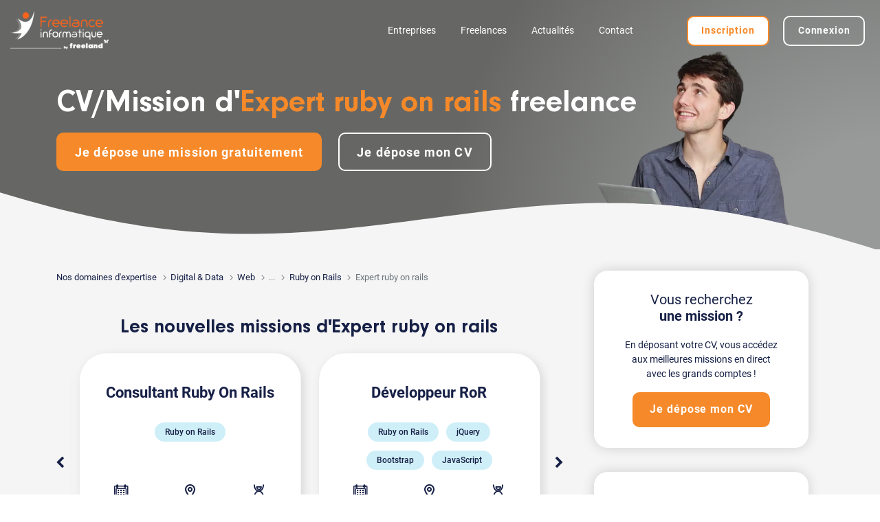

--- FILE ---
content_type: text/html; charset=UTF-8
request_url: https://www.freelance-informatique.fr/cv-mission-expert-ruby-on-rails-freelance-f11757
body_size: 52000
content:

<!DOCTYPE html>
<html lang="fr">
<head>
    <script type="text/javascript">window.gdprAppliesGlobally=true;(function(){function r(e){if(!window.frames[e]){if(document.body&&document.body.firstChild){var t=document.body;var n=document.createElement("iframe");n.style.display="none";n.name=e;n.title=e;t.insertBefore(n,t.firstChild)}else{setTimeout(function(){r(e)},5)}}}function e(n,i,o,s,c){function e(e,t,n,r){if(typeof n!=="function"){return}if(!window[i]){window[i]=[]}var a=false;if(c){a=c(e,r,n)}if(!a){window[i].push({command:e,version:t,callback:n,parameter:r})}}e.stub=true;e.stubVersion=2;function t(r){if(!window[n]||window[n].stub!==true){return}if(!r.data){return}var a=typeof r.data==="string";var e;try{e=a?JSON.parse(r.data):r.data}catch(t){return}if(e[o]){var i=e[o];window[n](i.command,i.version,function(e,t){var n={};n[s]={returnValue:e,success:t,callId:i.callId};r.source.postMessage(a?JSON.stringify(n):n,"*")},i.parameter)}}if(typeof window[n]!=="function"){window[n]=e;if(window.addEventListener){window.addEventListener("message",t,false)}else{window.attachEvent("onmessage",t)}}}e("__tcfapi","__tcfapiBuffer","__tcfapiCall","__tcfapiReturn");r("__tcfapiLocator");(function(e){var t=document.createElement("link");t.rel="preload";t.as="script";var n=document.createElement("script");n.id="spcloader";n.type="text/javascript";n["async"]=true;n.charset="utf-8";var r="https://sdk.privacy-center.org/"+e+"/loader.js?target="+document.location.hostname;t.href=r;n.src=r;var a=document.getElementsByTagName("script")[0];a.parentNode.insertBefore(t,a);a.parentNode.insertBefore(n,a)})("2ce5afe6-dde5-4b6a-95d3-6362454993e7")})();</script>
<script type="text/javascript">
    window.didomiConfig = {
        user: {
            bots: {
                consentRequired: false,
                types: ['crawlers', 'performance'],
                extraUserAgents: [],
            }
        }
    };
    </script>    	<title>CV/Mission d'expert ruby on rails freelance | Freelance-Informatique</title>

        <meta name="description" content="Retrouvez tous nos CV d'expert ruby on rails et toutes les missions d'expert ruby on rails qui ont été déposées sur notre plateforme.">
        <meta name="keywords" content="freelance, indépendant, consultant, informaticien, freelancer, emploi, mission, IT, informatique, digital">
	<meta charset="iso-8859-1">
	<meta http-equiv="X-UA-Compatible" content="IE=edge">
	<meta name="viewport" content="width=device-width, initial-scale=1">
            <link rel="canonical" href="https://www.freelance-informatique.fr/cv-mission-expert-ruby-on-rails-freelance-f11757">
                <link rel="alternate" href="https://www.freelance-informatique.fr/cv-mission-expert-ruby-on-rails-freelance-f11757" hreflang="fr-fr">
        
    <link rel="dns-prefetch" href="https://cdnjs.cloudflare.com">
    <link rel='preconnect' href="https://cdnjs.cloudflare.com" crossorigin="anonymous">
        <link rel="preload" href="/fonts/fontawesome/FontAwesome.woff2" as="font" type="font/woff2" crossorigin="anonymous">
        <link rel="preload" href="/fonts/icomoon/icomoon.woff?v=202410091030" as="font" type="font/woff2" crossorigin="anonymous">
        <link rel="preload" href="/fonts/roboto/Roboto300.woff2" as="font" type="font/woff2" crossorigin="anonymous">
        <link rel="preload" href="/fonts/roboto/Roboto400.woff2" as="font" type="font/woff2" crossorigin="anonymous">
        <link rel="preload" href="/fonts/roboto/Roboto500.woff2" as="font" type="font/woff2" crossorigin="anonymous">
        <link rel="preload" href="/fonts/roboto/Roboto700.woff2" as="font" type="font/woff2" crossorigin="anonymous">
        <link rel="preload" href="/fonts/neuzeit-grotesk/NeuzeitGro-Reg.woff2" as="font" type="font/woff2" crossorigin="anonymous">
        <link rel="preload" href="/fonts/neuzeit-grotesk/NeuzeitGro-Bol.woff2" as="font" type="font/woff2" crossorigin="anonymous">
        <link rel="preload" href="https://www.freelance-informatique.fr/images/logo.png?v=202501231710" as="image" type="image/png">
    	<link rel="preload" href="/images/index/profil.webp" as="image" type="image/webp" media="(min-width: 1261px)">
        	<link rel="preload" href="https://cdnjs.cloudflare.com/ajax/libs/jqueryui/1.12.1/jquery-ui.min.css" as="style" type="text/css">
    	<link rel="preload" href="https://cdnjs.cloudflare.com/ajax/libs/bootstrap/5.1.3/css/bootstrap.min.css" as="style" type="text/css">
    	<link rel="preload" href="https://cdnjs.cloudflare.com/ajax/libs/slick-carousel/1.8.1/slick.min.css" as="style" type="text/css">
    	<link rel="preload" href="https://cdnjs.cloudflare.com/ajax/libs/select2/4.0.13/css/select2.min.css" as="style" type="text/css">
    	<link rel="preload" href="/css/main.min.css?v=202512011435" as="style" type="text/css">
    
    <style>
        header{position:relative;min-height:49.7vw;background-color:#F5F5F5;color:#fff}#page-contact header{background-color:transparent}.header-reduced,.no-header{min-height:auto}.no-header{background-color:transparent;position:absolute;padding-bottom:0}.no-header+.main-content{padding-top:0}header:before,header:after{position:absolute;top:0;display:block;content:'';background-size:cover;height:100%;width:100%;clip-path:polygon(100% 0%,0% 0%,0% calc(100% - 51.341px),1% calc(100% - 53.787px),2% calc(100% - 56.179px),3% calc(100% - 58.509px),4% calc(100% - 60.772px),5% calc(100% - 62.961px),6% calc(100% - 65.069px),7% calc(100% - 67.090px),8% calc(100% - 69.018px),9% calc(100% - 70.848px),10% calc(100% - 72.574px),11% calc(100% - 74.191px),12% calc(100% - 75.695px),13% calc(100% - 77.082px),14% calc(100% - 78.347px),15% calc(100% - 79.487px),16% calc(100% - 80.499px),17% calc(100% - 81.380px),18% calc(100% - 82.127px),19% calc(100% - 82.739px),20% calc(100% - 83.215px),21% calc(100% - 83.552px),22% calc(100% - 83.751px),23% calc(100% - 83.811px),24% calc(100% - 83.733px),25% calc(100% - 83.516px),26% calc(100% - 83.162px),27% calc(100% - 82.673px),28% calc(100% - 82.050px),29% calc(100% - 81.296px),30% calc(100% - 80.412px),31% calc(100% - 79.403px),32% calc(100% - 78.272px),33% calc(100% - 77.023px),34% calc(100% - 75.659px),35% calc(100% - 74.186px),36% calc(100% - 72.608px),37% calc(100% - 70.930px),38% calc(100% - 69.159px),39% calc(100% - 67.299px),40% calc(100% - 65.358px),41% calc(100% - 63.341px),42% calc(100% - 61.255px),43% calc(100% - 59.106px),44% calc(100% - 56.903px),45% calc(100% - 54.651px),46% calc(100% - 52.358px),47% calc(100% - 50.032px),48% calc(100% - 47.680px),49% calc(100% - 45.310px),50% calc(100% - 42.929px),51% calc(100% - 40.545px),52% calc(100% - 38.167px),53% calc(100% - 35.800px),54% calc(100% - 33.454px),55% calc(100% - 31.136px),56% calc(100% - 28.853px),57% calc(100% - 26.613px),58% calc(100% - 24.423px),59% calc(100% - 22.290px),60% calc(100% - 20.221px),61% calc(100% - 18.222px),62% calc(100% - 16.301px),63% calc(100% - 14.464px),64% calc(100% - 12.716px),65% calc(100% - 11.064px),66% calc(100% - 9.512px),67% calc(100% - 8.067px),68% calc(100% - 6.732px),69% calc(100% - 5.512px),70% calc(100% - 4.412px),71% calc(100% - 3.435px),72% calc(100% - 2.585px),73% calc(100% - 1.864px),74% calc(100% - 1.275px),75% calc(100% - 0.820px),76% calc(100% - 0.501px),77% calc(100% - 0.320px),78% calc(100% - 0.277px),79% calc(100% - 0.373px),80% calc(100% - 0.607px),81% calc(100% - 0.980px),82% calc(100% - 1.491px),83% calc(100% - 2.138px),84% calc(100% - 2.920px),85% calc(100% - 3.835px),86% calc(100% - 4.880px),87% calc(100% - 6.052px),88% calc(100% - 7.349px),89% calc(100% - 8.766px),90% calc(100% - 10.299px),91% calc(100% - 11.945px),92% calc(100% - 13.698px),93% calc(100% - 15.554px),94% calc(100% - 17.506px),95% calc(100% - 19.550px),96% calc(100% - 21.679px),97% calc(100% - 23.888px),98% calc(100% - 26.169px),99% calc(100% - 28.516px),100% calc(100% - 30.922px))}header:before{z-index:1;background-color:var(--darkblue)}header:after{z-index:0}.no-header:before{clip-path:none;background-color:transparent}.page-tarif header{min-height:auto;padding-bottom:120px}.header-background-image{min-height:auto;padding-bottom:100px}.header-background-image>.background-image{position:absolute;top:-1px;height:100%;width:100%;z-index:0;background-size:cover;background-position:center}.header-background-image:before{background-color:var(--darkblue);opacity:.9;z-index:1}#page-erreur .header-background-image:before{opacity:1}.header-background-image:before,.header-background-image>.background-image{clip-path:polygon(100% 0%,0% 0%,0% calc(100% - 83.99px),1% calc(100% - 80.16px),2% calc(100% - 76.41px),3% calc(100% - 72.73px),4% calc(100% - 69.15px),5% calc(100% - 65.66px),6% calc(100% - 62.28px),7% calc(100% - 59.02px),8% calc(100% - 55.87px),9% calc(100% - 52.84px),10% calc(100% - 49.94px),11% calc(100% - 47.18px),12% calc(100% - 44.56px),13% calc(100% - 42.08px),14% calc(100% - 39.75px),15% calc(100% - 37.57px),16% calc(100% - 35.54px),17% calc(100% - 33.68px),18% calc(100% - 31.96px),19% calc(100% - 30.41px),20% calc(100% - 29.02px),21% calc(100% - 27.80px),22% calc(100% - 26.73px),23% calc(100% - 25.83px),24% calc(100% - 25.08px),25% calc(100% - 24.49px),26% calc(100% - 24.06px),27% calc(100% - 23.79px),28% calc(100% - 23.67px),29% calc(100% - 23.69px),30% calc(100% - 23.86px),31% calc(100% - 24.17px),32% calc(100% - 24.61px),33% calc(100% - 25.18px),34% calc(100% - 25.88px),35% calc(100% - 26.70px),36% calc(100% - 27.63px),37% calc(100% - 28.66px),38% calc(100% - 29.80px),39% calc(100% - 31.02px),40% calc(100% - 32.33px),41% calc(100% - 33.72px),42% calc(100% - 35.17px),43% calc(100% - 36.68px),44% calc(100% - 38.25px),45% calc(100% - 39.85px),46% calc(100% - 41.50px),47% calc(100% - 43.16px),48% calc(100% - 44.84px),49% calc(100% - 46.54px),50% calc(100% - 48.22px),51% calc(100% - 49.90px),52% calc(100% - 51.56px),53% calc(100% - 53.19px),54% calc(100% - 54.78px),55% calc(100% - 56.33px),56% calc(100% - 57.82px),57% calc(100% - 59.25px),58% calc(100% - 60.61px),59% calc(100% - 61.89px),60% calc(100% - 63.09px),61% calc(100% - 64.19px),62% calc(100% - 65.18px),63% calc(100% - 66.07px),64% calc(100% - 66.85px),65% calc(100% - 67.50px),66% calc(100% - 68.03px),67% calc(100% - 68.43px),68% calc(100% - 68.69px),69% calc(100% - 68.81px),70% calc(100% - 68.78px),71% calc(100% - 68.60px),72% calc(100% - 68.27px),73% calc(100% - 67.79px),74% calc(100% - 67.15px),75% calc(100% - 66.34px),76% calc(100% - 65.38px),77% calc(100% - 64.26px),78% calc(100% - 62.97px),79% calc(100% - 61.53px),80% calc(100% - 59.92px),81% calc(100% - 58.15px),82% calc(100% - 56.23px),83% calc(100% - 54.15px),84% calc(100% - 51.91px),85% calc(100% - 49.53px),86% calc(100% - 47.00px),87% calc(100% - 44.33px),88% calc(100% - 41.52px),89% calc(100% - 38.58px),90% calc(100% - 35.50px),91% calc(100% - 32.31px),92% calc(100% - 29.00px),93% calc(100% - 25.59px),94% calc(100% - 22.07px),95% calc(100% - 18.45px),96% calc(100% - 14.75px),97% calc(100% - 10.96px),98% calc(100% - 7.10px),99% calc(100% - 3.18px),100% calc(100% - -0.79px))}header *{z-index:5}.no-header #menu{display:none!important}#plateforme-freelance .navbar{color:#fff;transition:background 0.2s ease-in-out;position:fixed;top:0;right:0;left:0;z-index:1030}#plateforme-freelance .no-header .navbar{position:static;background-color:transparent!important}#plateforme-freelance .navbar.scrolling,#plateforme-freelance .header-reduced .navbar{background-color:var(--darkblue);box-shadow:0 -1px 4px 0 rgba(26,26,26,.08),0 4px 8px 0 rgba(26,26,26,.12)}.navbar-nav+.navbar-nav{margin-left:50px}#plateforme-freelance .navbar-collapse{justify-content:flex-end}#plateforme-freelance .nav-item{padding:3px 10px 0}#plateforme-freelance .nav-link{font-size:14px;color:inherit}#plateforme-freelance .nav-link.active{color:var(--orange);font-weight:700}#plateforme-freelance .nav-link:hover,#plateforme-freelance .nav-link.show{color:var(--orange)}#plateforme-freelance .navbar-toggler{padding:.75rem;position:relative}#plateforme-freelance .navbar .navbar-toggler:not(.collapsed) .bubble{display:none}#plateforme-freelance .navbar .navbar-toggler .bubble{position:absolute;background-color:var(--orange);padding:.5em 0;width:1.5em;height:1.5em;top:.3em;right:.5em;left:auto;font-size:.5em;border-radius:50%}.nav-item-utilisateur-connecte .utilisateur-connecte{font-size:14px}.nav-item-utilisateur-connecte .utilisateur-connecte .prenom{max-width:150px}.nav-item-utilisateur-connecte .utilisateur-connecte .nav-link.active{color:var(--blue)!important;border-bottom:2px solid var(--blue)}#plateforme-freelance .nav-item-utilisateur-connecte .nav-link.active,#plateforme-freelance .nav-item-utilisateur-connecte .nav-link:hover,#plateforme-freelance .nav-item-utilisateur-connecte .nav-link.show{color:var(--blue)}#plateforme-freelance .dropdown-menu{border:none;font-size:14px}#plateforme-freelance .dropdown-menu .dropdown-item{background-color:transparent!important}#plateforme-freelance .dropdown-menu .dropdown-item.active,#plateforme-freelance .dropdown-menu .dropdown-item:hover{color:var(--blue)}#plateforme-freelance .dropdown-menu .dropdown-item.active{font-weight:700}.dropdown-menu .dropdown-divider{border-color:#999}.no-header .navbar-toggler{display:none}#plateforme-freelance .navbar-toggler:focus{box-shadow:none}#menu .fa{display:none;margin-right:10px;font-size:120%}#menu .dropdown-menu .dropdown-item .fa{font-size:100%;margin-top:0;margin-right:5px}#menu .navbar-nav-utilisateur-connecte .fa{display:inline-block!important;font-size:180%;margin-top:8px}.nav-link .bubble{position:absolute;background-color:var(--orange);bottom:auto;left:1rem!important;top:-.5rem;left:auto;width:0.6rem!important;height:.6rem;border-radius:50%!important;padding:0!important;font-size:1rem}.navbar-nav-utilisateur-connecte .nav-item .message{font-size:12px}.navbar-nav-utilisateur-connecte .nav-item .message .avatar{width:50px;height:50px}.navbar-nav-utilisateur-connecte .nav-item .message .avatar img,.navbar-nav-utilisateur-connecte .nav-item .message .avatar span{width:50px;height:50px;border-radius:100%;line-height:50px;font-size:16px}.navbar-nav-utilisateur-connecte .nav-item .message .avatar img{background-color:#fff;border:2px solid #dee2e6}.navbar-nav-utilisateur-connecte .nav-item .message a{font-size:13px}.navbar-nav-utilisateur-connecte .nav-item .message a:hover{color:var(--blue)}.navbar-nav-utilisateur-connecte .nav-item .message div{line-height:1.2}.navbar-nav-utilisateur-connecte .nav-item .message>.text-truncate{max-width:260px}.navbar-toggler .bubble{position:absolute;background-color:var(--orange);padding:.5em 0;width:1.5em;height:1.5em;top:.3em;right:.5em;left:auto}.navbar-toggler .icon-bar{display:block;width:28px;height:2px;border-radius:1px;background-color:#fff}.navbar-toggler .fa-close{color:#fff}.navbar-toggler .icon-bar+.icon-bar{margin-top:6px}.navbar-toggler.collapsed .fa-close{display:none}.navbar-toggler:not(.collapsed) .icon-bar{display:none}header .main-title{font-family:'Neuzeit Grotesk','Roboto',sans-serif;font-size:58px;font-weight:700;margin:140px 0 20px;line-height:1.1}.page-index header .main-title{font-size:45px;line-height:1}.page-index header .main-title small{display:block;font-family:'Roboto',sans-serif;font-size:55%;font-weight:500;line-height:normal;margin-top:10px}header .sub-title{margin:0 0 20px;font-size:20px;line-height:1.3}header .list{list-style-type:none;margin:15px 0 30px}#header-cta-group{text-align:left;margin-bottom:15px}#homepage #header-cta-group{display:flex}#plateforme-freelance #homepage #header-cta-group .btn{width:50%}#homepage #header-cta-group .btn:first-child{margin-top:0;margin-right:2%;margin-left:0}#homepage #header-cta-group .btn:last-child{margin-top:0;margin-left:2%;margin-right:0}@media (min-width:1261px){.header-background-image .main-title{margin-top:120px}.header-background-image .sub-title{margin-top:-20px}.actualites .main-title{margin:60px 0 15px;font-size:56px}.page-tarif header:before{background:var(--background-color-gradient)}.page-tarif .main-title{font-size:42px;margin-top:120px}.page-tarif .subheader{margin-bottom:180px}#article-partenaire header .main-title{font-size:48px}#homepage header:before,#home-entreprises header:after{clip-path:polygon(100% 0%,0% 0%,0% calc(100% - 51.341px),1% calc(100% - 53.787px),2% calc(100% - 56.179px),3% calc(100% - 58.509px),4% calc(100% - 60.772px),5% calc(100% - 62.961px),6% calc(100% - 65.069px),7% calc(100% - 67.090px),8% calc(100% - 69.018px),9% calc(100% - 70.848px),10% calc(100% - 72.574px),11% calc(100% - 74.191px),12% calc(100% - 75.695px),13% calc(100% - 77.082px),14% calc(100% - 78.347px),15% calc(100% - 79.487px),16% calc(100% - 80.499px),17% calc(100% - 81.380px),18% calc(100% - 82.127px),19% calc(100% - 82.739px),20% calc(100% - 83.215px),21% calc(100% - 83.552px),22% calc(100% - 83.751px),23% calc(100% - 83.811px),24% calc(100% - 83.733px),25% calc(100% - 83.516px),26% calc(100% - 83.162px),27% calc(100% - 82.673px),28% calc(100% - 82.050px),29% calc(100% - 81.296px),30% calc(100% - 80.412px),31% calc(100% - 79.403px),32% calc(100% - 78.272px),33% calc(100% - 77.023px),34% calc(100% - 75.659px),35% calc(100% - 74.186px),36% calc(100% - 72.608px),37% calc(100% - 70.930px),38% calc(100% - 69.159px),39% calc(100% - 67.299px),40% calc(100% - 65.358px),41% calc(100% - 63.341px),42% calc(100% - 61.255px),43% calc(100% - 59.106px),44% calc(100% - 56.903px),45% calc(100% - 54.651px),46% calc(100% - 52.358px),47% calc(100% - 50.032px),48% calc(100% - 47.680px),49% calc(100% - 45.310px),50% calc(100% - 42.929px),51% calc(100% - 40.545px),52% calc(100% - 38.167px),53% calc(100% - 35.800px),54% calc(100% - 33.454px),55% calc(100% - 31.136px),56% calc(100% - 28.853px),57% calc(100% - 26.613px),58% calc(100% - 24.423px),59% calc(100% - 22.290px),60% calc(100% - 20.221px),61% calc(100% - 18.222px),62% calc(100% - 16.301px),63% calc(100% - 14.464px),64% calc(100% - 12.716px),65% calc(100% - 11.064px),66% calc(100% - 9.512px),67% calc(100% - 8.067px),68% calc(100% - 6.732px),69% calc(100% - 5.512px),70% calc(100% - 4.412px),71% calc(100% - 3.435px),72% calc(100% - 2.585px),73% calc(100% - 1.864px),74% calc(100% - 1.275px),75% calc(100% - 0.820px),76% calc(100% - 0.501px),77% calc(100% - 0.320px),78% calc(100% - 0.277px),79% calc(100% - 0.373px),80% calc(100% - 0.607px),81% calc(100% - 0.980px),82% calc(100% - 1.491px),83% calc(100% - 2.138px),84% calc(100% - 2.920px),85% calc(100% - 3.835px),86% calc(100% - 4.880px),87% calc(100% - 6.052px),88% calc(100% - 7.349px),89% calc(100% - 8.766px),90% calc(100% - 10.299px),91% calc(100% - 11.945px),92% calc(100% - 13.698px),93% calc(100% - 15.554px),94% calc(100% - 17.506px),95% calc(100% - 19.550px),96% calc(100% - 21.679px),97% calc(100% - 23.888px),98% calc(100% - 26.169px),99% calc(100% - 28.516px),100% calc(100% - 30.922px))}.page-index header:after{clip-path:polygon(100% 0%,0% 0%,0% calc(100% - 83.99px),1% calc(100% - 80.16px),2% calc(100% - 76.41px),3% calc(100% - 72.73px),4% calc(100% - 69.15px),5% calc(100% - 65.66px),6% calc(100% - 62.28px),7% calc(100% - 59.02px),8% calc(100% - 55.87px),9% calc(100% - 52.84px),10% calc(100% - 49.94px),11% calc(100% - 47.18px),12% calc(100% - 44.56px),13% calc(100% - 42.08px),14% calc(100% - 39.75px),15% calc(100% - 37.57px),16% calc(100% - 35.54px),17% calc(100% - 33.68px),18% calc(100% - 31.96px),19% calc(100% - 30.41px),20% calc(100% - 29.02px),21% calc(100% - 27.80px),22% calc(100% - 26.73px),23% calc(100% - 25.83px),24% calc(100% - 25.08px),25% calc(100% - 24.49px),26% calc(100% - 24.06px),27% calc(100% - 23.79px),28% calc(100% - 23.67px),29% calc(100% - 23.69px),30% calc(100% - 23.86px),31% calc(100% - 24.17px),32% calc(100% - 24.61px),33% calc(100% - 25.18px),34% calc(100% - 25.88px),35% calc(100% - 26.70px),36% calc(100% - 27.63px),37% calc(100% - 28.66px),38% calc(100% - 29.80px),39% calc(100% - 31.02px),40% calc(100% - 32.33px),41% calc(100% - 33.72px),42% calc(100% - 35.17px),43% calc(100% - 36.68px),44% calc(100% - 38.25px),45% calc(100% - 39.85px),46% calc(100% - 41.50px),47% calc(100% - 43.16px),48% calc(100% - 44.84px),49% calc(100% - 46.54px),50% calc(100% - 48.22px),51% calc(100% - 49.90px),52% calc(100% - 51.56px),53% calc(100% - 53.19px),54% calc(100% - 54.78px),55% calc(100% - 56.33px),56% calc(100% - 57.82px),57% calc(100% - 59.25px),58% calc(100% - 60.61px),59% calc(100% - 61.89px),60% calc(100% - 63.09px),61% calc(100% - 64.19px),62% calc(100% - 65.18px),63% calc(100% - 66.07px),64% calc(100% - 66.85px),65% calc(100% - 67.50px),66% calc(100% - 68.03px),67% calc(100% - 68.43px),68% calc(100% - 68.69px),69% calc(100% - 68.81px),70% calc(100% - 68.78px),71% calc(100% - 68.60px),72% calc(100% - 68.27px),73% calc(100% - 67.79px),74% calc(100% - 67.15px),75% calc(100% - 66.34px),76% calc(100% - 65.38px),77% calc(100% - 64.26px),78% calc(100% - 62.97px),79% calc(100% - 61.53px),80% calc(100% - 59.92px),81% calc(100% - 58.15px),82% calc(100% - 56.23px),83% calc(100% - 54.15px),84% calc(100% - 51.91px),85% calc(100% - 49.53px),86% calc(100% - 47.00px),87% calc(100% - 44.33px),88% calc(100% - 41.52px),89% calc(100% - 38.58px),90% calc(100% - 35.50px),91% calc(100% - 32.31px),92% calc(100% - 29.00px),93% calc(100% - 25.59px),94% calc(100% - 22.07px),95% calc(100% - 18.45px),96% calc(100% - 14.75px),97% calc(100% - 10.96px),98% calc(100% - 7.10px),99% calc(100% - 3.18px),100% calc(100% - -0.79px))}#homepage header:after{background:radial-gradient(circle at bottom right,#6ab5c8 12%,#1a4765 48%)}#home-freelances header:after{background:radial-gradient(circle at bottom right,#6ab5c8 12%,#2e7393 48%)}#home-entreprises header:after{background:radial-gradient(circle at bottom right,#8999c2 12%,#546AA3 48%)}#index-categorie header:after{background:radial-gradient(circle at bottom right,#8a9aa8 12%,#6c7d94 48%)}#index-metier header:after{background:radial-gradient(circle at bottom right,#97cedc 12%,#2f91a9 48%)}#index-techno header:after{background:radial-gradient(circle at bottom right,#73b1d6 12%,#3d91c2 48%)}#index-profil header:after{background:radial-gradient(circle at bottom right,#989a99 12%,#666765 48%)}#index-region header:after{background:radial-gradient(circle at bottom right,#6693b2 12%,#416078 48%)}#index-ville header:after{background:radial-gradient(circle at bottom right,#64dad1 12%,#128781 48%)}#index-ville-metier header:after{background:radial-gradient(circle at bottom right,#8e9ba4 12%,#66757f 48%)}#homepage header:before,#home-entreprises header:before,#home-freelances header:before,.page-index header:before{background-color:transparent}.webp #homepage header:before{background-image:url(/images/header1.webp)}.no-webp #homepage header:before{background-image:url(/images/header1.png)}.webp #home-freelances header:before{background-image:url(/images/header2.webp)}.no-webp #home-freelances header:before{background-image:url(/images/header2.jpg)}.webp #home-entreprises header:before{background-image:url(/images/header3.webp)}.no-webp #home-entreprises header:before{background-image:url(/images/header3.png)}.webp #index-metier header:before{background-image:url(/images/index/metier.webp)}.no-webp #index-metier header:before{background-image:url(/images/index/metier.png)}.webp #index-techno header:before{background-image:url(/images/index/techno.webp)}.no-webp #index-techno header:before{background-image:url(/images/index/techno.png)}.webp #index-profil header:before{background-image:url(/images/index/profil.webp)}.no-webp #index-profil header:before{background-image:url(/images/index/profil.png)}.webp #index-categorie header:before{background-image:url(/images/index/categorie.webp)}.no-webp #index-categorie header:before{background-image:url(/images/index/categorie.png)}.webp #index-ville header:before{background-image:url(/images/index/ville.webp);background-position-y:60%}.no-webp #index-ville header:before{background-image:url(/images/index/ville.webp);background-position-y:60%}.webp #index-region header:before{background-image:url(/images/index/region.webp);background-position-y:20%}.no-webp #index-region header:before{background-image:url(/images/index/region.png);background-position-y:20%}.webp #index-ville-metier header:before{background-image:url(/images/index/ville-metier.webp);background-position-y:30%}.no-webp #index-ville-metier header:before{background-image:url(/images/index/ville-metier.png);background-position-y:30%}.webp .header-background-image .background-image{background-image:url(/images/desk.webp)}.no-webp .header-background-image .background-image{background-image:url(/images/desk.jpg)}.webp .actualites .header-background-image .background-image{background-image:url(/images/news.webp);background-position-y:40%}.no-webp .actualites .header-background-image .background-image{background-image:url(/images/news.jpg);background-position-y:40%}.webp #presentation-ats .header-background-image .background-image{background-image:url(/images/candidates.webp);background-position-y:40%}.no-webp #presentation-ats .header-background-image .background-image{background-image:url(/images/candidates.jpg);background-position-y:40%}}@media (min-width:1550px){header .main-title{margin:200px 0 40px;font-size:65px}.page-tarif .main-title{font-size:46px}.page-index header .main-title{font-size:52px}header .sub-title{margin:0 0 40px;font-size:22px}.header-background-image .sub-title{font-weight:400;margin-top:-30px}.page-index .header-background-image{min-height:500px}}@media (max-width:1260px){.webp header:before,.no-webp header:before{background-color:var(--darkblue)}.webp .no-header:before,.no-webp .no-header:before{background-color:transparent}header .main-title{font-size:36px}header .sub-title{display:none}}@media (max-width:1023px){header,.header-background-image{min-height:auto;padding-bottom:50px;background-color:#F0F0F0}header:before,.header-background-image:before,.header-background-image>.background-image{clip-path:polygon(100% 0%,0% 0%,0% calc(100% - 20.32px),1% calc(100% - 21.20px),2% calc(100% - 22.07px),3% calc(100% - 22.93px),4% calc(100% - 23.78px),5% calc(100% - 24.62px),6% calc(100% - 25.44px),7% calc(100% - 26.23px),8% calc(100% - 27.00px),9% calc(100% - 27.75px),10% calc(100% - 28.46px),11% calc(100% - 29.13px),12% calc(100% - 29.77px),13% calc(100% - 30.37px),14% calc(100% - 30.92px),15% calc(100% - 31.43px),16% calc(100% - 31.90px),17% calc(100% - 32.31px),18% calc(100% - 32.67px),19% calc(100% - 32.98px),20% calc(100% - 33.23px),21% calc(100% - 33.43px),22% calc(100% - 33.57px),23% calc(100% - 33.66px),24% calc(100% - 33.68px),25% calc(100% - 33.65px),26% calc(100% - 33.56px),27% calc(100% - 33.41px),28% calc(100% - 33.20px),29% calc(100% - 32.94px),30% calc(100% - 32.61px),31% calc(100% - 32.24px),32% calc(100% - 31.80px),33% calc(100% - 31.32px),34% calc(100% - 30.78px),35% calc(100% - 30.19px),36% calc(100% - 29.56px),37% calc(100% - 28.88px),38% calc(100% - 28.16px),39% calc(100% - 27.40px),40% calc(100% - 26.60px),41% calc(100% - 25.76px),42% calc(100% - 24.90px),43% calc(100% - 24.00px),44% calc(100% - 23.08px),45% calc(100% - 22.14px),46% calc(100% - 21.18px),47% calc(100% - 20.20px),48% calc(100% - 19.22px),49% calc(100% - 18.22px),50% calc(100% - 17.22px),51% calc(100% - 16.23px),52% calc(100% - 15.23px),53% calc(100% - 14.24px),54% calc(100% - 13.26px),55% calc(100% - 12.30px),56% calc(100% - 11.35px),57% calc(100% - 10.42px),58% calc(100% - 9.52px),59% calc(100% - 8.65px),60% calc(100% - 7.80px),61% calc(100% - 7.00px),62% calc(100% - 6.22px),63% calc(100% - 5.49px),64% calc(100% - 4.80px),65% calc(100% - 4.15px),66% calc(100% - 3.55px),67% calc(100% - 3.00px),68% calc(100% - 2.50px),69% calc(100% - 2.06px),70% calc(100% - 1.66px),71% calc(100% - 1.33px),72% calc(100% - 1.05px),73% calc(100% - 0.82px),74% calc(100% - 0.66px),75% calc(100% - 0.55px),76% calc(100% - 0.50px),77% calc(100% - 0.51px),78% calc(100% - 0.58px),79% calc(100% - 0.71px),80% calc(100% - 0.89px),81% calc(100% - 1.13px),82% calc(100% - 1.43px),83% calc(100% - 1.77px),84% calc(100% - 2.17px),85% calc(100% - 2.62px),86% calc(100% - 3.12px),87% calc(100% - 3.66px),88% calc(100% - 4.25px),89% calc(100% - 4.88px),90% calc(100% - 5.54px),91% calc(100% - 6.25px),92% calc(100% - 6.98px),93% calc(100% - 7.74px),94% calc(100% - 8.53px),95% calc(100% - 9.34px),96% calc(100% - 10.18px),97% calc(100% - 11.02px),98% calc(100% - 11.88px),99% calc(100% - 12.75px),100% calc(100% - 13.63px))}.header-background-image:before{opacity:1}#plateforme-freelance #header-cta-group .btn{width:auto}#plateforme-freelance #header-cta-group.fixed-bottom{padding:1rem;background-color:#fff;box-shadow:0 0 10px #00000085;margin-bottom:0}#plateforme-freelance #header-cta-group .btn{font-size:16px}#plateforme-freelance #header-cta-group .btn-white-transparent{background-color:#fff;color:var(--orange);border:2px solid var(--orange)}}@media (min-width:992px){#plateforme-freelance .dropdown-menu{border-radius:10px;padding:.8rem;box-shadow:0 0 18px #00000029;right:0;margin-top:.125rem}.navbar-nav-utilisateur-connecte .nav-item .message{padding-left:1rem;padding-right:1rem}}@media (max-width:991px){header .container{padding-top:80px}#plateforme-freelance .navbar{position:fixed;top:0;left:0;width:100%;z-index:6;align-content:baseline;transition:height linear 0.4s}#plateforme-freelance .navbar:not(.show) .navbar-collapse{display:none}#plateforme-freelance .navbar.show{height:100vh;overflow:scroll;background-color:var(--darkblue)}#menu .fa{display:inline}.navbar-nav+.navbar-nav{margin-left:0;margin-top:10px}#plateforme-freelance .nav-link{font-size:15px}#plateforme-freelance .nav-item{width:100%;margin:auto}.nav-item-utilisateur-connecte .utilisateur-connecte .infos{font-size:15px}.nav-item-utilisateur-connecte .utilisateur-connecte .infos .prenom{max-width:125px}.navbar-nav:first-child .nav-item:not(:first-child){border-top:1px solid rgba(255,255,255,.2)}#plateforme-freelance .navbar-nav:first-child .nav-link{padding:15px 0}#plateforme-freelance .navbar-collapse{padding:30px}#plateforme-freelance .navbar-nav:last-child .nav-item{margin-top:18px;padding:0}header .main-title{margin-top:10px}#plateforme-freelance .dropdown-menu{background-color:transparent;margin-bottom:15px;padding-top:0;color:#fff}#plateforme-freelance .dropdown-item{color:#fff;padding:.5rem 0}}@media (min-width:768px){#plateforme-freelance #header-cta-group.fixed-bottom{margin:auto}}@media (max-width:768px){#plateforme-freelance .navbar{padding-left:.5rem;padding-right:.5rem}#plateforme-freelance #header-cta-group{text-align:center}.no-header{position:static}.no-header+.main-content .section:first-child{padding-top:0}}@media (max-width:375px){header .main-title{font-size:38px}}@media (max-width:300px){header .main-title{font-size:18px}}:root{--orange:#F68929;--blue:#13B5EA;--darkblue:#083346;--mediumblue:#1A4162;--lightblue:#CFEFF8;--verylightblue:#F0F8FA;--font:#162046;--background-color-gradient:linear-gradient(160deg,rgba(8,51,70,1) 0%,rgba(29,106,140,.98) 43%,rgba(29,106,140,.92) 48%,rgba(29,106,140,.93) 53%,rgba(29,106,140,.95) 55%,rgba(8,51,70,1) 100%)}/*!
 *  Font Awesome 4.7.0 by @davegandy - http://fontawesome.io - @fontawesome
 *  License - http://fontawesome.io/license (Font: SIL OFL 1.1, CSS: MIT License)
 */
@font-face{font-family:FontAwesome;src:url(/fonts/fontawesome/FontAwesome.woff2) format("woff2"),url(/fonts/fontawesome/FontAwesome.woff) format("woff");font-weight:400;font-style:normal;font-display:swap}.fa{display:inline-block;font:normal normal normal 14px/1 FontAwesome;font-size:inherit;text-rendering:auto;-webkit-font-smoothing:antialiased;-moz-osx-font-smoothing:grayscale}.fa-envelope-o:before{content:"\f003"}.fa-heart:before{content:"\f004"}.fa-star:before{content:"\f005"}.fa-user:before{content:"\f007"}.fa-check:before{content:"\f00c"}.fa-close:before,.fa-remove:before,.fa-times:before{content:"\f00d"}.fa-search-plus:before{content:"\f00e"}.fa-search-minus:before{content:"\f010"}.fa-trash-o:before{content:"\f014"}.fa-download:before{content:"\f019"}.fa-arrow-circle-o-up:before{content:"\f01b"}.fa-repeat:before,.fa-rotate-right:before{content:"\f01e"}.fa-refresh:before{content:"\f021"}.fa-lock:before{content:"\f023"}.fa-tag:before{content:"\f02b"}.fa-chevron-left:before{content:"\f053"}.fa-chevron-right:before{content:"\f054"}.fa-check-circle:before{content:"\f058"}.fa-question-circle:before{content:"\f059"}.fa-times-circle-o:before{content:"\f05c"}.fa-check-circle-o:before{content:"\f05d"}.fa-ban:before{content:"\f05e"}.fa-arrow-left:before{content:"\f060"}.fa-arrow-right:before{content:"\f061"}.fa-arrow-up:before{content:"\f062"}.fa-arrow-down:before{content:"\f063"}.fa-plus:before{content:"\f067"}.fa-exclamation-circle:before{content:"\f06a"}.fa-eye:before{content:"\f06e"}.fa-calendar:before{content:"\f073"}.fa-arrows-v:before{content:"\f07d"}.fa-arrows-h:before{content:"\f07e"}.fa-twitter-square:before{content:"\f081"}.fa-cogs:before,.fa-gears:before{content:"\f085"}.fa-comments:before{content:"\f086"}.fa-thumbs-o-up:before{content:"\f087"}.fa-heart-o:before{content:"\f08a"}.fa-sign-out:before{content:"\f08b"}.fa-linkedin-square:before{content:"\f08c"}.fa-twitter:before{content:"\f099"}.fa-facebook-f:before,.fa-facebook:before{content:"\f09a"}.fa-bullhorn:before{content:"\f0a1"}.fa-bell:before{content:"\f0f3"}.fa-briefcase:before{content:"\f0b1"}.fa-group:before,.fa-users:before{content:"\f0c0"}.fa-bars:before,.fa-navicon:before,.fa-reorder:before{content:"\f0c9"}.fa-linkedin:before{content:"\f0e1"}.fa-rotate-left:before,.fa-undo:before{content:"\f0e2"}.fa-dashboard:before,.fa-tachometer:before{content:"\f0e4"}.fa-comment-o:before{content:"\f0e5"}.fa-building-o:before{content:"\f0f7"}.fa-euro:before{content:"\f153"}.fa-automobile:before,.fa-car:before{content:"\f1b9"}.fa-share-alt:before{content:"\f1e0"}.fa-newspaper-o:before{content:"\f1ea"}.fa-clone:before{content:"\f24d"}.fa-commenting-o:before{content:"\f27b"}.fa-user-circle:before{content:"\f2bd"}@font-face{font-family:'icomoon';font-weight:400;font-style:normal;font-display:swap;src:url(/fonts/icomoon/icomoon.woff?v=202410091030) format('woff')}.icon{display:inline-block;font-family:'icomoon'!important;speak:never;font-style:normal;font-weight:400;font-variant:normal;text-transform:none;line-height:1;position:relative;top:1px;font-size:110%;-webkit-font-smoothing:antialiased;-moz-osx-font-smoothing:grayscale}.icon-time:before{content:"\e900"}.icon-search:before{content:"\e901"}.icon-clock:before{content:"\e902"}.icon-map:before{content:"\e903"}.icon-card:before{content:"\e904"}.icon-company:before{content:"\e905"}.icon-calendar:before{content:"\e906"}.icon-car:before{content:"\e907"}.icon-briefcase:before{content:"\e908"}.icon-pen:before{content:"\e909"}.icon-pen{transform:rotate(-145deg);top:.12em}.icon-user:before{content:"\e90a"}.icon-chevron-down:before,.icon-chevron-up:before,.icon-chevron-left:before,.icon-chevron-right:before{content:"\e90b"}.icon-chevron-up{transform:rotate(180deg)}.icon-chevron-left{transform:rotate(90deg)}.icon-chevron-right{transform:rotate(-90deg)}.icon-phone:before{content:"\e90c"}.icon-idea:before{content:"\e90d"}.icon-upload:before{content:"\e90e"}.icon-eye:before{content:"\e90f"}.icon-error:before{content:"\e910"}.icon-crown:before{content:"\e911"}.icon-money:before{content:"\e912"}@font-face{font-family:'Neuzeit Grotesk';font-weight:400;font-style:normal;font-display:swap;src:url(/fonts/neuzeit-grotesk/NeuzeitGro-Reg.woff2) format('woff2')}@font-face{font-family:'Neuzeit Grotesk';font-weight:700;font-style:normal;font-display:swap;src:url(/fonts/neuzeit-grotesk/NeuzeitGro-Bol.woff2) format('woff2')}@font-face{font-family:Roboto;font-style:normal;font-weight:300;font-display:swap;src:url(/fonts/roboto/Roboto300.woff2) format("woff2");unicode-range:U+0000-00FF,U+0131,U+0152-0153,U+02BB-02BC,U+02C6,U+02DA,U+02DC,U+2000-206F,U+2074,U+20AC,U+2122,U+2191,U+2193,U+2212,U+2215,U+FEFF,U+FFFD}@font-face{font-family:Roboto;font-style:normal;font-weight:400;font-display:swap;src:url(/fonts/roboto/Roboto400.woff2) format("woff2");unicode-range:U+0000-00FF,U+0131,U+0152-0153,U+02BB-02BC,U+02C6,U+02DA,U+02DC,U+2000-206F,U+2074,U+20AC,U+2122,U+2191,U+2193,U+2212,U+2215,U+FEFF,U+FFFD}@font-face{font-family:Roboto;font-style:normal;font-weight:500;font-display:swap;src:url(/fonts/roboto/Roboto500.woff2) format("woff2");unicode-range:U+0000-00FF,U+0131,U+0152-0153,U+02BB-02BC,U+02C6,U+02DA,U+02DC,U+2000-206F,U+2074,U+20AC,U+2122,U+2191,U+2193,U+2212,U+2215,U+FEFF,U+FFFD}@font-face{font-family:Roboto;font-style:normal;font-weight:700;font-display:swap;src:url(/fonts/roboto/Roboto700.woff2) format("woff2");unicode-range:U+0000-00FF,U+0131,U+0152-0153,U+02BB-02BC,U+02C6,U+02DA,U+02DC,U+2000-206F,U+2074,U+20AC,U+2122,U+2191,U+2193,U+2212,U+2215,U+FEFF,U+FFFD}    </style>

    <meta property="og:url" content="https://www.freelance-informatique.fr/cv-mission-expert-ruby-on-rails-freelance-f11757">
    <meta property="og:site_name" content="Freelance-Informatique">
    <meta name="twitter:url" content="https://www.freelance-informatique.fr/cv-mission-expert-ruby-on-rails-freelance-f11757">
    <meta name="twitter:site" content="@plateformeFI">
    <meta name="twitter:creator" content="@plateformeFI">
    <meta property="og:type" content="website">
        <meta property="og:title" content="CV/Mission d'expert ruby on rails freelance">
    <meta name="twitter:title" content="CV/Mission d'expert ruby on rails freelance">
            <meta property="og:description" content="Retrouvez tous nos CV d'expert ruby on rails et toutes les missions d'expert ruby on rails qui ont été déposées sur notre plateforme.">
    <meta name="twitter:description" content="Retrouvez tous nos CV d'expert ruby on rails et toutes les missions d'expert ruby on rails qui ont été déposées sur notre plateforme.">
                <meta property="og:image" content="https://www.freelance-informatique.fr/images/freelance-informatique.jpg">
    <meta name="twitter:card" content="summary_large_image">
    <meta name="twitter:image:src" content="https://www.freelance-informatique.fr/images/freelance-informatique.jpg">
        <meta property="og:type" content="website">

	<link rel="icon" type="image/png" href="/images/favicon.png">

    	<link rel="stylesheet" href="https://cdnjs.cloudflare.com/ajax/libs/jqueryui/1.12.1/jquery-ui.min.css">
    	<link rel="stylesheet" href="https://cdnjs.cloudflare.com/ajax/libs/bootstrap/5.1.3/css/bootstrap.min.css">
    	<link rel="stylesheet" href="https://cdnjs.cloudflare.com/ajax/libs/slick-carousel/1.8.1/slick.min.css">
    	<link rel="stylesheet" href="https://cdnjs.cloudflare.com/ajax/libs/select2/4.0.13/css/select2.min.css">
    	<link rel="stylesheet" href="/css/main.min.css?v=202512011435">
    
		<link rel="dns-prefetch" href="https://www.googletagmanager.com">
    <link rel='preconnect' href="https://www.googletagmanager.com" crossorigin="anonymous">
    <link rel="dns-prefetch" href="https://www.googleadservices.com">
    <link rel='preconnect' href="https://www.googleadservices.com" crossorigin="anonymous">
    <link rel="dns-prefetch" href="https://www.google-analytics.com">
    <link rel='preconnect' href="https://www.google-analytics.com" crossorigin="anonymous">
    <link rel="dns-prefetch" href="https://www.google.com">
    <link rel='preconnect' href="https://www.google.com" crossorigin="anonymous">
    <link rel="dns-prefetch" href="https://www.google.fr">
    <link rel='preconnect' href="https://www.google.fr" crossorigin="anonymous">
    <link rel="dns-prefetch" href="https://googleads.g.doubleclick.net">
    <link rel='preconnect' href="https://googleads.g.doubleclick.net" crossorigin="anonymous">
	
    <script>
function check_webp_feature(feature, callback) {
    var kTestImages = {
        lossy: "UklGRiIAAABXRUJQVlA4IBYAAAAwAQCdASoBAAEADsD+JaQAA3AAAAAA",
        lossless: "UklGRhoAAABXRUJQVlA4TA0AAAAvAAAAEAcQERGIiP4HAA==",
        alpha: "UklGRkoAAABXRUJQVlA4WAoAAAAQAAAAAAAAAAAAQUxQSAwAAAARBxAR/Q9ERP8DAABWUDggGAAAABQBAJ0BKgEAAQAAAP4AAA3AAP7mtQAAAA==",
        animation: "UklGRlIAAABXRUJQVlA4WAoAAAASAAAAAAAAAAAAQU5JTQYAAAD/////AABBTk1GJgAAAAAAAAAAAAAAAAAAAGQAAABWUDhMDQAAAC8AAAAQBxAREYiI/gcA"
    };
    var img = new Image();
    img.onload = function () {
        var result = (img.width > 0) && (img.height > 0);
        callback(feature, result);
    };
    img.onerror = function () {
        callback(feature, false);
    };
    img.src = "data:image/webp;base64," + kTestImages[feature];
}
check_webp_feature('lossy', function (feature, isSupported) {
    var class_webp = 'no-webp';
    if (isSupported) {
        class_webp = 'webp';
    }
    document.querySelector('html').classList.add(class_webp);
});
</script>    <script>
    window.dataLayer = window.dataLayer || [];
    function gtm(data) {
        window.dataLayer.push(data);
        console.log(window.dataLayer);
    }
        </script>
    <script>(function(w,d,s,l,i){w[l]=w[l]||[];w[l].push({'gtm.start':new Date().getTime(),event:'gtm.js'});var f=d.getElementsByTagName(s)[0],j=d.createElement(s),dl=l!='dataLayer'?'&l='+l:'';j.async=true;j.src='https://www.googletagmanager.com/gtm.js?id='+i+dl;f.parentNode.insertBefore(j,f);})(window,document,'script','dataLayer','GTM-TN6SBSG');</script></head>
<body id="plateforme-freelance">
    <div class="wrapper page-index" id="index-profil">
        <header class="header-background-image">
            <nav class="navbar navbar-expand-lg" id="navbar">
    <div class="container-fluid">
        <div class="navbar-brand">
                        <a href="/"><img src="https://www.freelance-informatique.fr/images/logo.png?v=202501231710" alt="Freelance-Informatique" width="148" height="75"></a>
                    </div>
        <button class="navbar-toggler collapsed" type="button" data-bs-toggle="collapse" data-bs-target="#menu" aria-controls="menu" aria-expanded="false" aria-label="Menu">
            <span class="icon-bar"></span>
            <span class="icon-bar"></span>
            <span class="icon-bar"></span>
            <i class="fa fa-close"></i>
            <span class="bubble" hidden></span>
        </button>
        <div class="collapse navbar-collapse" id="menu">
                        <ul class="navbar-nav">
                <li class="nav-item">
                    <span class="nav-link" data-obf="L2VudHJlcHJpc2VzLXNzaWk=">
                        <i class="fa fa-building-o"></i> Entreprises
                    </span>
                </li>
                <li class="nav-item">
                    <span class="nav-link" data-obf="L2ZyZWVsYW5jZXM=">
                        <i class="fa fa-group"></i> Freelances
                    </span>
                </li>
                <li class="nav-item">
                    <a class="nav-link" href="/actualites" target="_blank">
                        <i class="fa fa-newspaper-o"></i> Actualités
                    </a>
                </li>
                <li class="nav-item">
                    <span class="nav-link" data-obf="L2NvbnRhY3Q=">
                        <i class="fa fa-commenting-o"></i> Contact
                    </span>
                </li>
            </ul>
                        <ul class="navbar-nav navbar-nav-utilisateur-connecte">
                
                                <li class="nav-item">
                    <span class="nav-link btn btn-white" id="header-inscription" data-obf="L2luc2NyaXB0aW9u" data-tracking-cta="CTA - Inscription">
                        Inscription
                    </span>
                </li>
                <li class="nav-item">
                    <span class="nav-link btn btn-white-transparent" id="header-connexion" data-obf="L2Nvbm5leGlvbg==" data-tracking-cta="CTA - Connexion">
                        Connexion
                    </span>
                </li>
                            </ul>
        </div>
    </div>
</nav>
            <div class="container">
                <div class="row">
                    <div class="col-md-12">
                        <h1 class="main-title pt-2">
                            CV/Mission d'<span class="orange">Expert ruby on rails</span> freelance                        </h1>
                        <div class="cta-group row pe-md-5" id="header-cta-group">
                            <div class="col col-md-auto">
                                <span class="btn btn-orange" data-obf="L21pc3Npb24tZnJlZWxhbmNl" data-tracking-cta="CTA - Je dépose une mission - Body">
                                    Je dépose <span class="text-nowrap">une mission</span> <span class="only-desk">gratuitement</span>
                                </span>
                            </div>
                            <div class="col col-md-auto">
                                <span class="btn btn-white-transparent" data-obf="L2luc2NyaXB0aW9uLWZyZWVsYW5jZQ==" data-tracking-cta="CTA - Je dépose mon CV - Body">
                                    Je dépose <span class="text-nowrap">mon CV</span>
                                </span>
                            </div>
                        </div>
                    </div>
                </div>
            </div>
        </header>

        <div class="section section-grey">
            <div class="container">
                <div class="row gy-5">
                    <div class="col-lg-8">
                        	<nav aria-label="breadcrumb">
		<ol class="breadcrumb mb-4 mb-lg-5">
						<li class="breadcrumb-item"><a href="/#nos-domaines-d-expertise">Nos domaines d'expertise</a></li>
								<li class="breadcrumb-item"><a href="/categorie-digital-data-1">Digital & Data</a></li>
								<li class="breadcrumb-item"><a href="/categorie-web-9">Web</a></li>
									<li class="breadcrumb-item active">...</li>
									<li class="breadcrumb-item"><a href="/freelance-ruby-on-rails-707">Ruby on Rails</a></li>
								<li class="breadcrumb-item active" aria-current="page">Expert ruby on rails</li>
						</ol>
    </nav>

	<script type="application/ld+json">
	{
		"@context": "http://schema.org",
		"@type": "BreadcrumbList",
		"itemListElement" :
			[
								    {
					    "@type": "ListItem",
					    "position": 1,
					    "item":
						    {
							    "@id": "https://www.freelance-informatique.fr/#nos-domaines-d-expertise",
							    "name": "Nos domaines d'expertise"
						    }
				    },				    {
					    "@type": "ListItem",
					    "position": 2,
					    "item":
						    {
							    "@id": "https://www.freelance-informatique.fr/categorie-digital-data-1",
							    "name": "Digital & Data"
						    }
				    },				    {
					    "@type": "ListItem",
					    "position": 3,
					    "item":
						    {
							    "@id": "https://www.freelance-informatique.fr/categorie-web-9",
							    "name": "Web"
						    }
				    },				    {
					    "@type": "ListItem",
					    "position": 4,
					    "item":
						    {
							    "@id": "https://www.freelance-informatique.fr/categorie-environnements-techniques-web-60",
							    "name": "Environnements techniques web"
						    }
				    },				    {
					    "@type": "ListItem",
					    "position": 5,
					    "item":
						    {
							    "@id": "https://www.freelance-informatique.fr/categorie-langages-de-programmation-web-65",
							    "name": "Langages de programmation web"
						    }
				    },				    {
					    "@type": "ListItem",
					    "position": 6,
					    "item":
						    {
							    "@id": "https://www.freelance-informatique.fr/categorie-autres-frameworks-web-78",
							    "name": "Autres frameworks web"
						    }
				    },				    {
					    "@type": "ListItem",
					    "position": 7,
					    "item":
						    {
							    "@id": "https://www.freelance-informatique.fr/freelance-ruby-on-rails-707",
							    "name": "Ruby on Rails"
						    }
				    },				    {
					    "@type": "ListItem",
					    "position": 8,
					    "item":
						    {
							    "@id": "https://www.freelance-informatique.fr/cv-mission-expert-ruby-on-rails-freelance-f11757",
							    "name": "Expert ruby on rails"
						    }
				    }			]
	}
	</script>
	
                        <div class="d-flex flex-column">
                            <div class="order-last">
                                
                                <div class="row position-relative mt-4 mb-5">
    <div class="col-md-5 text-center text-md-start offset-md-1">
        <div class="title orange mb-0 text-md-start">Vous êtes freelance ?</div>
        <small>Sécurisez votre activité grâce au portage salarial !</small>
    </div>
    <div class="col-md-5 text-center text-md-end">
        <button class="btn btn-light stretched-link disabled" data-bs-toggle="modal" data-bs-target="#popup-portage" onclick="tracking_event('CTA', 'Clic', 'CTA - Portage - Je veux en savoir plus - body - ' + location.pathname)">Je veux en savoir +</button>
    </div>
    <div class="modal" tabindex="-1" id="popup-portage">
    <div class="modal-dialog modal-xl">
        <div class="row justify-content-center">
            <div id="popup-portage-groupe" class="row justify-content-center">
                <div id="popup-portage-groupe--infos" class="col-lg-4 p-0 d-lg-block d-none">
                    <div class="modal-content">
                        <div class="modal-header px-0">
                            <div class="modal-title fw-light text-start">
                                Les <span class="fw-bold">plus</span> du<br> <span class="fw-bold">portage salarial</span>
                            </div>
                        </div>
                        <div class="modal-body d-flex flex-column justify-content-around align-items-center h-100 me-5">
                            <div class="argument d-flex flex-column align-items-center text-center">
                                <img data-src="/images/svg/handshake2.svg" class="lazyload" alt="Sécurité financière" width="60" height="68">
                                <span class="fs-5 mt-3 fw-light lh-sm"><span class="fw-bold">Sécurité</span><br> financière</span>
                            </div>
                            <div class="argument d-flex flex-column align-items-center text-center">
                                <img data-src="/images/svg/zero-tache.svg" class="lazyload" alt="0 tâche administrative" width="50" height="75">
                                <span class="fs-5 mt-3 fw-light lh-sm"><span class="fw-bold">0</span> tâche<br> administrative</span>
                            </div>
                            <div class="argument d-flex flex-column align-items-center text-center">
                                <img data-src="/images/svg/protection.svg" class="lazyload" alt="Protection du salarié" width="70" height="77">
                                <span class="fs-5 mt-3 fw-light lh-sm">Même <span class="fw-bold">protection</span><br> qu'un salarié</span>
                            </div>
                        </div>
                    </div>
                </div>
                <div id="popup-portage-groupe--form" class="col-lg-8 p-0">
                    <div class="modal-content">
                        <form class="form-classic" id="form-portage-salarial" method="post">
                            <div class="modal-header">
                                <div>
                                    <div class="modal-title">Intéressé par le portage salarial&nbsp;?</div>
                                    <div class="modal-subtitle">Dites-nous en plus...</div>
                                </div>
                                <button type="button" class="btn-close" data-bs-dismiss="modal" aria-label="Close"></button>
                            </div>
                            <div class="modal-body">
                                <div class="col-lg-10 mx-auto">
                                    <div class="row">
                                        <div class="form-group mb-2">
                                            <div class="alert alert-info mb-3" style="display: none;">
                                                <span class="spinner spinner-border spinner-border-sm" role="status" aria-hidden="true"></span> Envoi en cours...
                                            </div>
                                            <div class="alert alert-danger mb-3" style="display: none;"></div>
                                        </div>
                                    </div>
                                    <div class="row">
                                        <div class="form-group col-6 mb-3">
                                            <div class="form-check form-control">
                                                <input class="form-check-input" type="radio" name="civilite" id="popup_portage_civilite_mme" value="Mme"  required>
                                                <label class="form-check-label" for="popup_portage_civilite_mme">Mme</label>
                                            </div>
                                        </div>
                                        <div class="form-group col-6 mb-3">
                                            <div class="form-check form-control">
                                                <input class="form-check-input" type="radio" name="civilite" id="popup_portage_civilite_m" value="M"  required>
                                                <label class="form-check-label" for="popup_portage_civilite_m">M.</label>
                                            </div>
                                        </div>
                                        <div class="form-group col-lg-6 mb-3">
                                            <label for="popup_portage_prenom" class="form-label">Prénom <sup>*</sup></label>
                                            <input type="text" class="form-control" id="popup_portage_prenom" name="prenom" maxlength="50" value="" required>
                                        </div>
                                        <div class="form-group col-lg-6 mb-3">
                                            <label for="popup_portage_nom" class="form-label">Nom <sup>*</sup></label>
                                            <input type="text" class="form-control" id="popup_portage_nom" name="nom" maxlength="50" value="" required>
                                        </div>
                                        <div class="form-group col-lg-6 mb-3">
                                            <label for="popup_portage_email" class="form-label">Email <sup>*</sup></label>
                                            <input type="email" class="form-control" id="popup_portage_email" name="email" maxlength="80" value="" required>
                                        </div>
                                        <div class="form-group col-lg-6 mb-3">
                                            <label for="popup_portage_telephone" class="form-label">Téléphone <sup>*</sup></label>
                                            <input type="tel" class="form-control intl-tel" id="popup_portage_telephone" name="telephone" maxlength="20" value="" required>
                                        </div>
                                        <div class="form-group mb-3">
                                            <label for="popup_portage_ville_france" class="form-label">Ville <sup>*</sup></label>
                                            <div id="popup_portage_select_ville_container">
                                                <input type="hidden" class="code_postal" id="popup_portage_code_postal" name="code_postal" value="">
                                                <input type="text" class="form-control ville" id="popup_portage_ville" name="ville" maxlength="40" value="" hidden>
                                                <div id="popup_portage_select_ville">
                                                    <select class="form-control select2 select-ville" id="popup_portage_ville_france" name="ville_france" data-filter="true" required></select>
                                                </div>
                                            </div>
                                        </div>
                                        <div class="form-group mb-3">
                                            <label for="popup_portage_mission" class="form-label">Avez-vous trouvé une mission ? <sup>*</sup></label>
                                            <select class="form-control select2" id="popup_portage_mission" name="mission" required>
                                                <option value="">Choisir une réponse...</option>
                                                <option value="J'ai déjà une mission">J'ai déjà une mission</option>
                                                <option value="J'ai une mission en cours de négociation">J'ai une mission en cours de négociation</option>
                                                <option value="Je n'ai pas encore de mission">Je n'ai pas encore de mission</option>
                                            </select>
                                        </div>
                                        <div class="form-group">
                                            <div class="form-check border-0 form-accept-cgu">
                                                <input type="checkbox" id="popup_portage_accept_cgu" value="1" class="form-check-input" onchange="$('#popup_portage_btn_envoyer').prop('disabled', function(i, v) { return !v; });">
                                                <label for="popup_portage_accept_cgu" class="form-check-label">
                                                    J'accepte d'être contacté par nos partenaires, experts en portage salarial et j'accepte la <span data-obf="L3BvbGl0aXF1ZS1kZS1jb25maWRlbnRpYWxpdGU=" data-obf-blank="1" class="text-decoration-underline text-nowrap">politique de confidentialité</span> du site www.freelance-informatique.fr                                                </label>
                                            </div>
                                        </div>
                                    </div>
                                </div>
                            </div>
                            <div class="modal-footer flex-column align-items-center gap-1">
                                <button type="submit" id="popup_portage_btn_envoyer" class="btn btn-primary btn-envoyer" disabled>Envoyer ma demande</button>
                                <span data-obf="L3BvcnRhZ2Utc2FsYXJpYWw=" class="text-decoration-underline">En savoir + sur le portage salarial</span>
                                <input type="hidden" id="popup_portage_uri" name="uri" value="/cv-mission-expert-ruby-on-rails-freelance-f11757">
                                <input type="hidden" id="popup_portage_societe" name="societe">
                                <input type="hidden" id="popup_portage_countrytel" name="countrytel">
                            </div>
                        </form>
                    </div>
                </div>
            </div>
            <div id="popup-portage-message" class="col-lg-10 p-0" style="display: none;">
                <div class="modal-content modal-success">
                    <div class="modal-header">
                        <button type="button" class="btn-close" data-bs-dismiss="modal" aria-label="Close"></button>
                    </div>
                    <div class="modal-body text-white">
                        <picture id="popup-portage-message--illustration">
                            <img data-src="/images/svg/heart.svg" alt="Coeur" class="lazyload mb-5" width="150" height="150">
                        </picture>
                        <div id="popup-portage-message--titre" class="mt-1 mb-3 mb-lg-5 text-start neuzeit lh-1 fs-2">
                            <strong class="fs-1 fw-bold">Merci</strong><br> pour votre confiance
                        </div>
                        <p id="popup-portage-message--text" class="mb-5 fw-light">
                            Vous serez très prochainement contacté<br class="only-desk"> par nos partenaires en portage salarial
                        </p>
                    </div>
                </div>
            </div>
        </div>
    </div>
</div></div>
                                	<div class="card card-large card-index card-experience">
		<h2 class="card-title">
                                    Exemple de missions de Philippe, <br>
                                    <a href="/job-expert-metier-72" class="text-reset">Expert ruby on rails</a> habitant la Loire-Atlantique (44)
                                </h2>					<ul class="experiences">
									<li>
						<h3>Développeur Web</h3>
						<div>Sirlan Technologies France Freelance</div>
						<small>Jan 2015 - aujourd'hui</small>
						<p>Conception et développement d'un outil de supervision et de pilotage de consignes de température pour des salles distantes<br />
Réalisation d'un front-end essentiellement basé sur Angular JS<br />
&#61658; Consommation d'une API Web RESTful</p>
						<span><strong></strong></span>
					</li>
										<li>
						<h3>Développeur Web</h3>
						<div>Cofely Services GDF Suez &#61713; France &#61713; Freelance &#61713;</div>
						<small>Jan 2015 - Jan 2015</small>
						<p>Réalisation d'une interface de restitution (en temps réel) des données de consommation d'un campus de bâtiment.<br />
&#61658; Hiérachisation et catégorisation des mesures de consommation par bâtiment et par étage.<br />
&#61658; Conception d'un algorithme de calcul d'équivalence en émissions de dioxyde de carbone.</p>
						<span><strong></strong></span>
					</li>
										<li>
						<h3>Développeur Web</h3>
						<div>Addviseo &#61713; Nantes (France) &#61713; Freelance &#61713</div>
						<small>Jan 2015 - aujourd'hui</small>
						<p>&#61658; Développement des fonctionnalités pour les administrateurs, consultants et demandeurs d'emploi<br />
Développement de services et d'API Web pour l'import de données issues de partenaires (Teamel, Trendeo...)<br />
&#61658; Montée en compétences sur Angular</p>
						<span><strong></strong></span>
					</li>
										<li>
						<h3>Responsable développements Web</h3>
						<div>Mondial Assistance &#61713; Paris (France) &#61713; Freelance &#61713;</div>
						<small>Jan 2014 - Jan 2015</small>
						<p>&#61658; Développement d'un site de vente de services liés à la préparation à la retraite (Jeunes Seniors).<br />
&#61658; Déclinaison pour plusieurs partenaires (BNP Paribas, Crédit Mutuel)<br />
&#61658; Intégration d'un Web-Service SOAP Externe pour le calcul de devis et la prise en compte des souscriptions.</p>
						<span><strong></strong></span>
					</li>
										<li>
						<h3>Responsable développements Web</h3>
						<div>Taxyz &#61713; Paris (France) &#61713; Freelance &#61713;</div>
						<small>Jan 2014 - aujourd'hui</small>
						<p>&#61658; Refonte du back-end de l'application mobile Taxyz (commande de taxis sur mobile).<br />
&#61658; Conception et réalisation d'une API Web Hypermedia pour les applications mobiles.<br />
&#61658; Intégration de modules de paiement en ligne et sécurisation des échanges de données sensibles.<br />
Refonte du back-office de suivi des chauffeurs, de la flotte, des commandes et des paiements, et administration des contnu éditoriaux</p>
						<span><strong></strong></span>
					</li>
										<li>
						<h3>Formateur Java</h3>
						<div>IMIE : Institut de la Filière Numérique &#61713; Nantes (France) &#61713; Freelance &#61713;</div>
						<small>Jan 2013 - Jan 2014</small>
						<p>Formation généraliste Java SE / Java EE : initiation à la programmation orientée objet, programmation<br />
concurrentielle (threads), Sockets, Servlets...</p>
						<span><strong></strong></span>
					</li>
										<li>
						<h3>Responsable développements Web</h3>
						<div>&#61658; Groupes de niveaux débutants à Bac+4 Air France / UNSA-PNC &#61713; Paris (France) &#61713; Freelance &#6</div>
						<small>Jan 2013 - aujourd'hui</small>
						<p>&#61658; Modernisation et refonte front-end ******** (en cours)<br />
Mise en oeuvre des Web-Services REST pour l'application mobile des adhérents UNSA-PNC et personnels Air France<br />
&#61658;Conception et réalisation d'un back-office de gestion des adhérents, d'édition de bulletins d'information,<br />
d'une calculette fiscale, d'un système de vote, etc.<br />
&#61658; Technologies : Ruby on Rails, HTML5, CSS3<br />
<br />
Responsable développements Web<br />
Refonte front-end & back-end ******** (en cours)<br />
&#61658; Migration SPIP vers Ruby on Rails 3.2.9<br />
&#61658; Intégration d'un moteur de recherche Sphinx<br />
&#61658; Intégration d'un lecteur audio HTML5 (audio-description)</p>
						<span><strong></strong></span>
					</li>
										<li>
						<h3>Responsable développements Web</h3>
						<div>CPoR Devises &#61713; Paris (France) &#61713; Freelance &#61713</div>
						<small>Jan 2012 - aujourd'hui</small>
						<p>&#61658; Refonte back-end ********<br />
Conception et réalisation de web-services REST pour applications mobiles iOS et Android (Cotation Or et Devises)<br />
&#61658; Optimisation du cache HTTP et du cache applicatif pour supporter les pics de connexion</p>
						<span><strong></strong></span>
					</li>
										<li>
						<h3>Chef de projets technique</h3>
						<div>SQLI pour la Banque Postale &#61713; Nantes (France) &#61713; CDI &#61713;</div>
						<small>Jan 2011 - aujourd'hui</small>
						<p></p>
						<span><strong></strong></span>
					</li>
										<li>
						<h3>Formateur Java EE</h3>
						<div>Groupe One Point &#61713; Nantes (France) &#61713; CDI &#61713;</div>
						<small>aujourd'hui</small>
						<p>&#61658; Actualisation et animation d'une formation générale sur Java EE (Servlets, Struts, EJB3, JSF, JSP)<br />
&#61658; Élaboration d'un plan et d'un support de formation adapté et sur-mesure<br />
&#61658; Sujets complémentaires abordés : Maven, GWT, JUnit, Spring, Hibernate<br />
&#61658; Qualification des stagiaires : ingénieurs, développeurs, chefs de projet</p>
						<span><strong></strong></span>
					</li>
								</ul>
						<span data-obf="L2N2LWFyY2hpdGVjdGUtbXlzcWwtMTIwMTI4RzAwMg==" class="btn btn-light">Voir le profil complet de ce freelance</span>
				</div>
	
                                                                <div class="card card-large card-index">
                                    <h2 class="card-title">Profils similaires parfois recherchés</h2>
                                    <div class="editable text-center">CV Expert ruby on rails, Missions Expert ruby on rails, Expert ruby on rails freelance</div>
                                </div>
                                                            </div>
                        
                                                        <div class="index-liste-missions order-1">
                                <h2 class="title">Les nouvelles missions d'Expert ruby on rails</h2>
                                <div class="slider-missions" data-slick='{"slidesToShow": 2}'>
                                                                        <div class="item">
                                        <div class="card job-card">
    <h3 class="job-title">
        <div class="line-clamp-2">Consultant Ruby On Rails</div>
    </h3>
    <div class="tags">
                <span>Ruby on Rails</span>
            </div>
    <div class="row">
                <div class="col g-1">
            <i class="icon icon-calendar"></i> 
            ASAP        </div>
                <div class="col g-1">
            <i class="icon icon-map"></i> 
            92 - Bagneux        </div>
        <div class="col g-1">
            <i class="icon icon-time"></i> 
            3 mois        </div>
    </div>
        <span class="btn btn-light stretched-link" data-obf="L21pc3Npb24tY29uc3VsdGFudC1ydWJ5LW9uLXJhaWxzLWEtYmFnbmV1eC03NDkxOS1kZQ==">Voir la mission</span>
    </div>                                    </div>
                                                                        <div class="item">
                                        <div class="card job-card">
    <h3 class="job-title">
        <div class="line-clamp-2">Développeur RoR</div>
    </h3>
    <div class="tags">
                <span>Ruby on Rails</span>
                <span>jQuery</span>
                <span>Bootstrap</span>
                <span>JavaScript</span>
                <span>PostgreSQL</span>
            </div>
    <div class="row">
                <div class="col g-1">
            <i class="icon icon-calendar"></i> 
            ASAP        </div>
                <div class="col g-1">
            <i class="icon icon-map"></i> 
            75 - Paris        </div>
        <div class="col g-1">
            <i class="icon icon-time"></i> 
            3 mois        </div>
    </div>
        <span class="btn btn-light stretched-link" data-obf="L21pc3Npb24tZGV2ZWxvcHBldXItcm9yLXN1ci1wYXJpcy02OTg3NC1kZQ==">Voir la mission</span>
    </div>                                    </div>
                                                                        <div class="item">
                                        <div class="card job-card">
    <h3 class="job-title">
        <div class="line-clamp-2">Ingénieur Devops</div>
    </h3>
    <div class="tags">
                <span>Linux</span>
                <span>Ruby on Rails</span>
                <span>Ruby</span>
                <span>Docker</span>
            </div>
    <div class="row">
                <div class="col g-1">
            <i class="icon icon-calendar"></i> 
            ASAP        </div>
                <div class="col g-1">
            <i class="icon icon-map"></i> 
            75 - Paris        </div>
        <div class="col g-1">
            <i class="icon icon-time"></i> 
            3 mois        </div>
    </div>
        <span class="btn btn-light stretched-link" data-obf="L21pc3Npb24taW5nZW5pZXVyLWRldm9wcy1zdXItcGFyaXMtNjAzMzctZGU=">Voir la mission</span>
    </div>                                    </div>
                                                                    </div>
                                <div class="cta-group only-desk">
                                    <span class="btn btn-primary" data-obf="L29mZnJlcy1mcmVlbGFuY2U=">
                                        Je trouve ma mission
                                    </span>
                                </div>
                            </div>
                                                    
                                                    
                                                        <div class="index-liste-cv order-3">
                                <h2 class="title">Les derniers CV d'Expert ruby on rails disponibles</h2>
                                <div class="slider-cv" data-slick='{"slidesToShow": 3}'>
                                                                        <div class="item">
                                        <div class="card cv-card">
    <figure>
        <img data-lazy="/fr/files_photos/250422P005-1764260469.jpg" alt="CV Architecte SALESFORCE" class="lazyload" width="200" height="200">
        <figcaption>Christophe</figcaption>
    </figure>
    <h3 class="cv-title">
        <div class="line-clamp-2">Architecte SALESFORCE</div>
    </h3>
    <ul>
        <li class="text-uppercase">
            <i class="icon icon-map"></i> 
            CHÂTEAUNEUF-GRASSE        </li>
    </ul>
    <div class="tags">
                <span>Salesforce</span>
                <span>CRM</span>
                <span>Java</span>
                <span>JavaScript</span>
            </div>
    <span data-obf="L2N2LWFyY2hpdGVjdGUtc2FsZXNmb3JjZS0yNTA0MjJQMDA1" class="stretched-link"></span>
        <i data-obf="L2Nvbm5leGlvbj9wPS9jdi1taXNzaW9uLWV4cGVydC1ydWJ5LW9uLXJhaWxzLWZyZWVsYW5jZS1mMTE3NTc=" class="fa fa-heart-o btn-like" data-reference="250422P005" title="Ajouter à mes favoris"></i>
    
    </div>                                    </div>
                                                                        <div class="item">
                                        <div class="card cv-card">
    <figure>
        <img data-lazy="/fr/files_photos/131110D001-1691669713.jpg" alt="CV Développeur spécialisé e-commerce" class="lazyload" width="200" height="200">
        <figcaption>Fx</figcaption>
    </figure>
    <h3 class="cv-title">
        <div class="line-clamp-2">Développeur spécialisé e-commerce</div>
    </h3>
    <ul>
        <li class="text-uppercase">
            <i class="icon icon-map"></i> 
            NIVILLAC        </li>
    </ul>
    <div class="tags">
                <span>Magento</span>
                <span>Shopify</span>
                <span>PHP</span>
                <span>Ruby</span>
                <span>Ruby on Rails</span>
                <span>Amazon AWS</span>
                <span>Google Cloud Platform</span>
                <span>Node.js</span>
                <span>Azure</span>
            </div>
    <span data-obf="L2N2LWRldmVsb3BwZXVyLXNwZWNpYWxpc2UtZS1jb21tZXJjZS0xMzExMTBEMDAx" class="stretched-link"></span>
        <i data-obf="L2Nvbm5leGlvbj9wPS9jdi1taXNzaW9uLWV4cGVydC1ydWJ5LW9uLXJhaWxzLWZyZWVsYW5jZS1mMTE3NTc=" class="fa fa-heart-o btn-like" data-reference="131110D001" title="Ajouter à mes favoris"></i>
    
                    <span class="badge orange">Bientôt disponible</span>
                </div>                                    </div>
                                                                        <div class="item">
                                        <div class="card cv-card">
    <figure>
        <img data-lazy="/fr/files_photos/240626G001-1719356690.jpg" alt="CV Ruby on Rails &#x2022; AI Automation &#x2022; Infra & Security (CISO)" class="lazyload" width="200" height="200">
        <figcaption>Renaud</figcaption>
    </figure>
    <h3 class="cv-title">
        <div class="line-clamp-2">Ruby on Rails &#x2022; AI Automation &#x2022; Infra & Security (CISO)</div>
    </h3>
    <ul>
        <li class="text-uppercase">
            <i class="icon icon-map"></i> 
            LYON        </li>
    </ul>
    <div class="tags">
                <span>Ruby on Rails</span>
                <span>Linux</span>
                <span>PostgreSQL</span>
                <span>Agile</span>
                <span>Github</span>
                <span>SQL</span>
                <span>Ruby</span>
                <span>JavaScript</span>
                <span>LLM</span>
                <span>HashiCorp Terraform</span>
            </div>
    <span data-obf="L2N2LXJ1Ynktb24tcmFpbHMteDIwMjItYWktYXV0b21hdGlvbi14MjAyMi1pbmZyYS1zZWN1cml0eS1jaXNvLTI0MDYyNkcwMDE=" class="stretched-link"></span>
        <i data-obf="L2Nvbm5leGlvbj9wPS9jdi1taXNzaW9uLWV4cGVydC1ydWJ5LW9uLXJhaWxzLWZyZWVsYW5jZS1mMTE3NTc=" class="fa fa-heart-o btn-like" data-reference="240626G001" title="Ajouter à mes favoris"></i>
    
                    <span class="badge green">Disponible</span>
                </div>                                    </div>
                                                                        <div class="item">
                                        <div class="card cv-card">
    <figure>
        <img data-lazy="/fr/files_photos/230830A002-1764929933.jpg" alt="CV Business Analyst IT" class="lazyload" width="200" height="200">
        <figcaption>Hakim</figcaption>
    </figure>
    <h3 class="cv-title">
        <div class="line-clamp-2">Business Analyst IT</div>
    </h3>
    <ul>
        <li class="text-uppercase">
            <i class="icon icon-map"></i> 
            PARIS        </li>
    </ul>
    <div class="tags">
                <span>Siebel</span>
                <span>CRM</span>
                <span>SQL</span>
                <span>CMS</span>
            </div>
    <span data-obf="L2N2LWJ1c2luZXNzLWFuYWx5c3QtaXQtMjMwODMwQTAwMg==" class="stretched-link"></span>
        <i data-obf="L2Nvbm5leGlvbj9wPS9jdi1taXNzaW9uLWV4cGVydC1ydWJ5LW9uLXJhaWxzLWZyZWVsYW5jZS1mMTE3NTc=" class="fa fa-heart-o btn-like" data-reference="230830A002" title="Ajouter à mes favoris"></i>
    
                    <span class="badge green">Disponible</span>
                </div>                                    </div>
                                                                        <div class="item">
                                        <div class="card cv-card">
    <figure>
        <img data-lazy="/avatars/man1.png" alt="CV Consultant .NET" class="lazyload" width="200" height="200">
        <figcaption>Grégory</figcaption>
    </figure>
    <h3 class="cv-title">
        <div class="line-clamp-2">Consultant .NET</div>
    </h3>
    <ul>
        <li class="text-uppercase">
            <i class="icon icon-map"></i> 
             Boulogne Billancourt        </li>
    </ul>
    <div class="tags">
                <span>.NET</span>
                <span>C#</span>
                <span>SQL Server</span>
                <span>Cloud AWS</span>
                <span>MongoDB</span>
            </div>
    <span data-obf="L2N2LWNvbnN1bHRhbnQtbmV0LTA5MDMwNEowMDI=" class="stretched-link"></span>
        <i data-obf="L2Nvbm5leGlvbj9wPS9jdi1taXNzaW9uLWV4cGVydC1ydWJ5LW9uLXJhaWxzLWZyZWVsYW5jZS1mMTE3NTc=" class="fa fa-heart-o btn-like" data-reference="090304J002" title="Ajouter à mes favoris"></i>
    
                    <span class="badge green">Disponible</span>
                </div>                                    </div>
                                                                        <div class="item">
                                        <div class="card cv-card">
    <figure>
        <img data-lazy="/fr/files_photos/200421L001-1758654562.jpg" alt="CV Chef de projet technique et paiement" class="lazyload" width="200" height="200">
        <figcaption>Xavier</figcaption>
    </figure>
    <h3 class="cv-title">
        <div class="line-clamp-2">Chef de projet technique et paiement</div>
    </h3>
    <ul>
        <li class="text-uppercase">
            <i class="icon icon-map"></i> 
            CLÉTY        </li>
    </ul>
    <div class="tags">
                <span>Ruby on Rails</span>
                <span>SQL</span>
                <span>Kanban</span>
                <span>HTML</span>
                <span>CSS</span>
                <span>Agile</span>
                <span>Scrum</span>
                <span>JavaScript</span>
                <span>PHP</span>
                <span>Angular</span>
            </div>
    <span data-obf="L2N2LWNoZWYtZGUtcHJvamV0LXRlY2huaXF1ZS1ldC1wYWllbWVudC0yMDA0MjFMMDAx" class="stretched-link"></span>
        <i data-obf="L2Nvbm5leGlvbj9wPS9jdi1taXNzaW9uLWV4cGVydC1ydWJ5LW9uLXJhaWxzLWZyZWVsYW5jZS1mMTE3NTc=" class="fa fa-heart-o btn-like" data-reference="200421L001" title="Ajouter à mes favoris"></i>
    
                    <span class="badge green">Disponible</span>
                </div>                                    </div>
                                                                        <div class="item">
                                        <div class="card cv-card">
    <figure>
        <img data-lazy="/fr/files_photos/250916C002-1758030224.jpg" alt="CV Développeur fullstack Senior" class="lazyload" width="200" height="200">
        <figcaption>Fengyu</figcaption>
    </figure>
    <h3 class="cv-title">
        <div class="line-clamp-2">Développeur fullstack Senior</div>
    </h3>
    <ul>
        <li class="text-uppercase">
            <i class="icon icon-map"></i> 
            ANTONY        </li>
    </ul>
    <div class="tags">
                <span>PHP Laravel</span>
                <span>React.js</span>
                <span>Next.js</span>
                <span>MySQL</span>
                <span>Shopify</span>
                <span>Amazon AWS</span>
                <span>Node.js</span>
            </div>
    <span data-obf="L2N2LWRldmVsb3BwZXVyLWZ1bGxzdGFjay1zZW5pb3ItMjUwOTE2QzAwMg==" class="stretched-link"></span>
        <i data-obf="L2Nvbm5leGlvbj9wPS9jdi1taXNzaW9uLWV4cGVydC1ydWJ5LW9uLXJhaWxzLWZyZWVsYW5jZS1mMTE3NTc=" class="fa fa-heart-o btn-like" data-reference="250916C002" title="Ajouter à mes favoris"></i>
    
                    <span class="badge green">Disponible</span>
                </div>                                    </div>
                                                                        <div class="item">
                                        <div class="card cv-card">
    <figure>
        <img data-lazy="/fr/files_photos/080413P001-1761140172.jpg" alt="CV GenAI - MLops - CTO" class="lazyload" width="200" height="200">
        <figcaption>Alexis</figcaption>
    </figure>
    <h3 class="cv-title">
        <div class="line-clamp-2">GenAI - MLops - CTO</div>
    </h3>
    <ul>
        <li class="text-uppercase">
            <i class="icon icon-map"></i> 
            Paris        </li>
    </ul>
    <div class="tags">
                <span>PHP</span>
                <span>MySQL</span>
                <span>AJAX</span>
            </div>
    <span data-obf="L2N2LWdlbmFpLW1sb3BzLWN0by0wODA0MTNQMDAx" class="stretched-link"></span>
        <i data-obf="L2Nvbm5leGlvbj9wPS9jdi1taXNzaW9uLWV4cGVydC1ydWJ5LW9uLXJhaWxzLWZyZWVsYW5jZS1mMTE3NTc=" class="fa fa-heart-o btn-like" data-reference="080413P001" title="Ajouter à mes favoris"></i>
    
    </div>                                    </div>
                                                                        <div class="item">
                                        <div class="card cv-card">
    <figure>
        <img data-lazy="/fr/files_photos/170914D002-1760181897.jpg" alt="CV Architect solution et expert SWIFT, API manager" class="lazyload" width="200" height="200">
        <figcaption>Chrislain</figcaption>
    </figure>
    <h3 class="cv-title">
        <div class="line-clamp-2">Architect solution et expert SWIFT, API manager</div>
    </h3>
    <ul>
        <li class="text-uppercase">
            <i class="icon icon-map"></i> 
            IGNY        </li>
    </ul>
    <div class="tags">
                <span>SQL</span>
                <span>Access</span>
                <span>Tibco</span>
                <span>SOAP</span>
                <span>J2EE</span>
                <span>J2ME</span>
                <span>SOA</span>
                <span>TIBCO BusinessWorks</span>
                <span>TIBCO ACTIVEMATRIX BUSINESSWORKS</span>
                <span>TIBCO EMS</span>
            </div>
    <span data-obf="L2N2LWFyY2hpdGVjdC1zb2x1dGlvbi1ldC1leHBlcnQtc3dpZnQtYXBpLW1hbmFnZXItMTcwOTE0RDAwMg==" class="stretched-link"></span>
        <i data-obf="L2Nvbm5leGlvbj9wPS9jdi1taXNzaW9uLWV4cGVydC1ydWJ5LW9uLXJhaWxzLWZyZWVsYW5jZS1mMTE3NTc=" class="fa fa-heart-o btn-like" data-reference="170914D002" title="Ajouter à mes favoris"></i>
    
    </div>                                    </div>
                                                                        <div class="item">
                                        <div class="card cv-card">
    <figure>
        <img data-lazy="/avatars/man3.png" alt="CV Développeur C" class="lazyload" width="200" height="200">
        <figcaption>Serge</figcaption>
    </figure>
    <h3 class="cv-title">
        <div class="line-clamp-2">Développeur C</div>
    </h3>
    <ul>
        <li class="text-uppercase">
            <i class="icon icon-map"></i> 
            DOMFESSEL        </li>
    </ul>
    <div class="tags">
                <span>C</span>
                <span>Java</span>
                <span>Ruby on Rails</span>
                <span>AJAX</span>
                <span>LAMP</span>
                <span>Zend</span>
                <span>Perl</span>
                <span>JavaScript</span>
                <span>PHP</span>
                <span>Linux</span>
                <span>Apache</span>
                <span>MySQL</span>
                <span>J2EE</span>
                <span>JONAS</span>
            </div>
    <span data-obf="L2N2LWRldmVsb3BwZXVyLWMtMTEwMzAzRDAwMQ==" class="stretched-link"></span>
        <i data-obf="L2Nvbm5leGlvbj9wPS9jdi1taXNzaW9uLWV4cGVydC1ydWJ5LW9uLXJhaWxzLWZyZWVsYW5jZS1mMTE3NTc=" class="fa fa-heart-o btn-like" data-reference="110303D001" title="Ajouter à mes favoris"></i>
    
    </div>                                    </div>
                                                                    </div>
                                <div class="cta-group only-desk">
                                    <span class="btn btn-primary" data-obf="L2N2LWZyZWVsYW5jZQ==">
                                        Je trouve mon freelance
                                    </span>
                                </div>
                            </div>
                                                    </div>
                    </div>
                    <aside class="col-lg-4">
                        <div class="widget-selection-cv">
	<div class="title">Mes freelances favoris</div>
    <ul></ul>
	<div class="text-center">
		<span data-obf="L2V4dHJhbmV0L2ZyZWVsYW5jZXJzLWZhdm9yaXM=" class="btn btn-light mt-0">Voir tous mes favoris</span>
	</div>
</div><div class="widget-cta">
	<div class="title">Vous recherchez <span>une mission ?</span></div>
    	<p>En déposant votre CV, vous accédez aux meilleures missions en direct avec les grands comptes !</p>
	<span data-obf="L2luc2NyaXB0aW9uLWZyZWVsYW5jZQ==" class="btn btn-primary stretched-link" data-tracking-cta="CTA - Je dépose mon CV - Side col">Je dépose mon CV</span>
    </div><div class="widget-cta">
	<div class="title">Vous recherchez <span>un freelance ?</span></div>
	<p>En déposant votre mission, vous bénéficiez d'un <b>matching efficace</b> pour trouver le freelance <b>correspondant à votre besoin</b>.</p>
	<span data-obf="L21pc3Npb24tZnJlZWxhbmNl" class="btn btn-primary stretched-link" data-tracking-cta="CTA - Je dépose une mission - Side col">Je dépose une mission</span>
</div><div id="widget-portage" class="widget-cta bg-blue text-white text-start">
	<div class="title d-inline-block fw-bold text-start fs-4">Bénéficiez d'une<br>sécurité financière</div>
	<p class="d-block col-9 p-0 mb-lg-5">Ainsi que des avantages d'un salarié, soyez déchargé des tâches administratives grâce au <b>portage salarial</b>.</p>
	<button class="btn btn-primary stretched-link w-100" data-bs-toggle="modal" data-bs-target="#popup-portage" onclick="tracking_event('CTA', 'Clic', 'CTA - Portage - Envoyer ma demande - Side col - ' + location.pathname)">Envoyer ma demande</button>
</div>
            <div class="index-links">
                <div class="title">Domaines d'expertise liés à ce profil</div>
                <ul>
                                            <li><a href="/categorie-autres-frameworks-web-78">Autres frameworks web</a></li>
                                                <li><a href="/categorie-langages-de-programmation-web-65">Langages de programmation web</a></li>
                                                <li><a href="/categorie-environnements-techniques-web-60">Environnements techniques web</a></li>
                                                <li><a href="/categorie-web-9">Web</a></li>
                                                <li><a href="/categorie-digital-data-1">Digital & Data</a></li>
                                        </ul>
            </div>
                            <div class="widget-card">
                    <div class="title">Technologies associées</div>
                    <div class="tags">
                                                <a href="/freelance-ruby-on-rails-707">Ruby on Rails</a>
                                                            <a href="/freelance-ruby-1783">Ruby</a>
                                                                <a href="/freelance-html-7">HTML</a>
                                                                <a href="/freelance-javascript-100">JavaScript</a>
                                                    </div>
                </div>
                        <div class="widget-card">
            <div class="title">Ce qui est recherché ce mois-ci</div>
            <ul>
                                        <li><a href="/cv-pacbase-57">CV Pacbase</a></li>
                                                <li><a href="/chef-de-projet-digital-freelance-n16017">Chef de projet digital freelance</a></li>
                                                <li><a href="/expert-php-e13195">Expert php</a></li>
                                                <li><a href="/mission-webmaster-n11616">Missions Webmaster</a></li>
                                                <li><a href="/freelance-ruby-1783">Ruby</a></li>
                                                <li><a href="/developpeur-php-freelance-n2274">Développeur PHP freelance</a></li>
                                                <li><a href="/developpeur-ios-freelance-n10085">Développeur IOS freelance</a></li>
                                                <li><a href="/cv-chef-de-projet-digital-n16017">CV Chef de projet digital</a></li>
                                                <li><a href="/cv-moa-1461">CV MOA</a></li>
                                                <li><a href="/mission-consultant-rh-n1072">Missions Consultant rh</a></li>
                                                <li><a href="/mission-drupal-971">Missions Drupal</a></li>
                                                <li><a href="/analyste-financier-e12015">Analyste financier</a></li>
                                                <li><a href="/chef-de-projet-informatique-e12025">Chef de projet informatique</a></li>
                                                <li><a href="/freelance-wordpress-1868">WordPress</a></li>
                                                <li><a href="/cv-dessinateur-projeteur-n1076">CV Dessinateur projeteur</a></li>
                                                <li><a href="/mission-delta-498">Missions DELTA</a></li>
                                                <li><a href="/architecte-urbaniste-e15">Architecte urbaniste</a></li>
                                                <li><a href="/ingenieur-conception-mecanique-e595">Ingénieur conception mécanique</a></li>
                                                <li><a href="/technicien-support-e10">Technicien support</a></li>
                                                <li><a href="/webdesigner-e11617">Webdesigner</a></li>
                                                <li><a href="/ingenieur-pmo-e13810">Ingénieur pmo</a></li>
                                                <li><a href="/cv-analyste-programmeur-as400-n3301">CV Analyste programmeur AS400</a></li>
                                                <li><a href="/cv-mission-administrateur-securite-freelance-f12278">Administrateur sécurité</a></li>
                                                <li><a href="/cv-mission-ingenieur-support-technique-freelance-f12937">Ingénieur support technique</a></li>
                                                <li><a href="/freelance-vba-105">VBA</a></li>
                                                <li><a href="/ingenieur-mainframe-e7477">Ingénieur Mainframe</a></li>
                                                <li><a href="/developpeur-sig-e12400">Développeur sig</a></li>
                                                <li><a href="/chef-de-projet-monetique-e5822">Chef de projet monétique</a></li>
                                                <li><a href="/consultant-en-systeme-d-information-e385">Consultant en système d'information</a></li>
                                                <li><a href="/expert-excel-e11541">Expert excel</a></li>
                                    </ul>
        </div>
        <div class="widget-card widget-map">
    <div class="title">Les endroits où l'on demande des profils</div>
    <div class="text-center">
        <?xml version="1.0" encoding="UTF-8" standalone="no"?>
<svg
   version="1.1"
   viewBox="0 0 598.83026 588.22095"
   class="FrenchMap"
   id="svg87"
   sodipodi:docname="France.svg"
   width="598.83026"
   height="588.22095"
   inkscape:version="1.2.2 (732a01da63, 2022-12-09)"
   xmlns:inkscape="http://www.inkscape.org/namespaces/inkscape"
   xmlns:sodipodi="http://sodipodi.sourceforge.net/DTD/sodipodi-0.dtd"
   xmlns="http://www.w3.org/2000/svg"
   xmlns:svg="http://www.w3.org/2000/svg">
  <sodipodi:namedview
     id="namedview89"
     pagecolor="#ffffff"
     bordercolor="#000000"
     borderopacity="0.25"
     inkscape:showpageshadow="2"
     inkscape:pageopacity="0.0"
     inkscape:pagecheckerboard="0"
     inkscape:deskcolor="#d1d1d1"
     showgrid="false"
     inkscape:zoom="1.3899707"
     inkscape:cx="265.11351"
     inkscape:cy="322.30896"
     inkscape:window-width="1920"
     inkscape:window-height="1009"
     inkscape:window-x="1912"
     inkscape:window-y="-8"
     inkscape:window-maximized="1"
     inkscape:current-layer="svg87" />
  <defs
     id="defs11">
    <filter
       id="filter1"
       x="-0.044376213"
       y="-0.045264151"
       width="1.1072425"
       height="1.1093884">
      <feOffset
         result="offOut"
         in="SourceGraphic"
         dx="10"
         dy="10"
         id="feOffset2" />
      <feColorMatrix
         result="matrixOut"
         in="offOut"
         type="matrix"
         values="0.1 0 0 0 0 0 0.1 0 0 0 0 0 0.1 0 0 0 0 0 0.3 0"
         id="feColorMatrix4" />
      <feGaussianBlur
         result="blurOut"
         in="matrixOut"
         stdDeviation="10"
         id="feGaussianBlur6" />
      <feBlend
         in="SourceGraphic"
         in2="blurOut"
         mode="normal"
         id="feBlend8" />
    </filter>
  </defs>
  <g
     filter="url(#filter1)"
     id="g85"
     transform="translate(23.715027,23.666289)"
     style="fill:#083346;fill-opacity:1;stroke:#13b5ea;stroke-opacity:1">
    <a
       href="/grand-est-r6"
       id="a17"
       style="fill:#083346;fill-opacity:1;stroke:#13b5ea;stroke-opacity:1">
      <title
         id="title13">Grand Est</title>
      <path
         d="m 399.61523,60.394531 -5.07031,4.728516 -0.91992,1.861328 0.5293,4.548828 -3.92969,0.570313 -6.28906,3.169922 -5.66016,-2.039063 -3.23047,0.669922 -0.59961,2.900391 1.58008,0.628906 -0.0996,2.291015 -1.96094,5.669922 1.82032,1.46875 -2.68946,3.720703 -2.4414,1.339844 -0.46875,2.88086 -3.07032,-0.300782 -0.73046,1.009766 2.25976,3.25 -1.16992,1.679688 1.23047,1.30078 -1.58008,1.12891 1.13086,3.91015 -1.27148,0.46094 -0.0586,4.9707 -3.20117,-1.09179 -1.49023,-1.86914 -2.83008,1.68945 -0.17969,2.25 -3.04883,-0.72852 -5.51172,2.71875 1.3711,5 -1.00977,1.39063 1.17969,1 0.68945,-0.6211 0.66016,1.9004 1.41992,-0.26954 -0.0293,1.41016 -1.80078,1.04883 -3.43945,-0.51953 -0.89063,1.95117 1.55078,2.67969 -2.13085,1.07031 -0.0703,1.46875 2.72071,-0.38867 1.12109,1.83008 -3.64063,3.39843 0.53907,1.08985 -1.21875,0.2207 -0.14063,1.56055 -1.75976,0.16015 -1.7793,3.76953 0.0801,2.4004 -3.48047,0.33007 1.66015,1.15039 -2.03124,2 3.06054,1.26954 -0.70898,6.43945 3.44922,-0.69922 -0.58008,0.83984 1.63086,1.01953 -2.41016,0.74024 0.50977,0.92969 -2.04102,1.21093 0.66992,1.79883 -3.08984,0.85938 1.30078,2.34179 -2.25977,0.66993 1.3086,5.60937 0.58008,1.9707 1.58984,-1.10156 1.55078,0.61133 3.4707,4.10937 -0.41015,1.0293 1.73047,0.95117 -0.76172,2.25 0.86133,0.42969 -1.75977,2.54883 2.13867,-0.32813 1.53125,3.09961 2.3086,-1 -0.34961,-1.12109 1.41015,0.52148 -0.35937,2.06836 2.13867,0.91016 1.29102,4.57031 2.06054,1.80078 -1.36132,0.68946 0.52148,1.28906 1.17969,0.26172 0.59961,-1.41016 0.77929,1.34961 -0.76953,3.11914 4.55078,-0.82031 1.66992,1.07031 0.63868,-1.26953 2.08008,1.2207 1.85156,-1.80078 0.51953,-0.27929 1.45898,1.11914 -0.30859,-1.59961 1.30859,-0.28907 0.75977,2.58985 2,0.31836 0.90039,-2.25 9.9707,-0.41993 -0.76953,-2.3789 1.76953,-1.40039 5.03907,0.32031 3.86132,1.10938 0.66992,1.07031 -1.02148,1.61914 2.53125,0.11133 0.82031,1.25 -1.40039,1.94922 1.19922,0.76953 0.37109,-1.31836 1.39844,-0.21094 1.55078,3.37109 h 0.55078 l 1.59961,3.61914 -3.17968,2.51954 1.79883,0.32031 0.40039,4.67969 2.5,-1.5 0.0293,1.12109 1.32032,-0.18164 -0.29883,1.66015 2.65039,1.33985 2.52929,-2.07813 -0.21093,1.72852 3.56054,1.83984 -0.32031,2.79102 2.28125,-2.00977 2.00977,1.12891 0.70898,-0.85938 1.58008,-4.29101 4.78125,0.0918 1.73828,-2.1211 1.2207,2.16992 3.90039,-0.76953 0.75,-3.82031 -1.35937,-1.99023 0.61914,-2.57032 2.09961,0.0508 0.79101,-2.42968 2.78907,0.44922 -0.25,-1.16016 1.18945,-2.17969 1.40039,0.39063 0.0195,-1.58985 2.01172,-3.17968 1.12891,0.56835 -1.33985,1.86133 0.90039,0.13867 2.20899,-1.26953 1.54101,-2.91015 3.95899,-0.98047 0.10156,0.0703 0.45899,3.20117 2.30078,1.8086 v 0.32031 l 7.67968,-1.76953 1.91016,1.16992 1.7793,3.4707 5.18945,-3.73047 1.78125,2.59961 7.85938,5.06055 1.25,2.42969 3.07031,0.71094 4.00976,2.95898 0.39063,3.14063 -1.67969,4.26953 3.34961,0.57031 2.36914,4.17969 -0.43945,1.33007 2.88086,0.55079 -1.32032,3.06835 2.58008,0.28126 0.45899,1.0996 3.54101,-1.2207 2.39844,0.56055 2.87109,-2.38086 -1.43945,-0.56836 0.43945,-0.91016 2.36915,0.78907 0.9414,-0.95899 -0.56055,-1.37109 1.36915,-0.44922 -1.3086,-0.71094 3.5,-2.21875 0.33984,-1.75976 -3.31054,-5.71094 1.50976,-2.24024 -0.75976,-2.79882 1.11914,-6.16016 2.73047,-5.74023 -2.18946,-3.84961 0.29883,-5.36133 3.72071,-6.2793 1.10937,-4.98047 2.14063,-1.58008 -0.50977,-4.18945 1.49023,-5.98047 1.56055,-1.52929 -0.25,-4.33985 1.61914,-3.57031 5.17969,-5.07031 0.33008,-2.21094 4.88086,-2.83985 2.46875,-6.41992 3.46093,-3.8789 -5.79101,-1.50977 -6.60938,-4.29101 -2.80078,1.54101 -3,-2.04101 -2.43945,1.41015 -0.11914,-0.82031 -3.96094,0.19141 -0.23047,-1.22071 -4.28906,-1.52929 -1.41992,-4.51172 -2.41992,0.27148 0.36914,-1.20117 -3.3086,0.77148 -0.10156,1.7793 -1.50976,-0.0195 -1.33985,1.80859 -1.99023,-0.94922 -3.68946,0.59961 -2.40039,-2.24023 -1.97851,2.63086 -0.72071,-4.85938 -3.95117,-2.04101 -4.1582,0.64062 0.98828,2.01953 -1.09961,1.75 -4.01953,-0.69921 -1.11914,-1.46094 0.5,-1.95899 -1.16992,0.14844 -0.27149,-2.13867 -1.18945,-0.58008 0.38086,-1.33984 -4.27148,-4.26172 1.40039,-1.17969 -2.53907,-2.33008 0.69922,-1.20898 -5.31054,-3.5 -2.66016,1.04883 -5.21875,-3.43946 -4.64063,1.33008 -1.11914,2.51953 -1.12109,-0.85937 -1.29883,1.24023 -2.49023,-0.2207 -0.64063,-2.70898 -4.05078,-0.33985 -1.30859,-2.80078 -2.66016,-1.310547 -1.13086,1.550777 -4.29883,-0.7207 -1.28125,2.73047 -2.27929,-1.44922 -3.48047,2.04883 -0.71875,-4.449219 -1.53125,-2.109375 -0.93946,-1.011719 -1.99023,-0.919922 -1.41016,1.261719 0.73047,-2.730469 -2.54101,-2.679687 -4.33008,0.160156 -2.98828,-4.451172 -4.11133,-2.390625 -5.96875,0.451172 0.95898,-1.710938 -1.15039,-3.019531 1.71094,-2.75 -4.09961,-3.810547 2.13867,-4.458984 -0.8789,-1.740235 1.28906,-2.359375 0.87109,0.878907 -0.18164,-2.048828 1.19141,-1.101563 -2.51953,-1.128906 -0.47071,-0.929688 z"
         id="path15"
         style="fill:#083346;fill-opacity:1;stroke:#13b5ea;stroke-opacity:1" />
    </a>
    <a
       href="/nouvelle-aquitaine-r10"
       id="a23"
       style="fill:#083346;fill-opacity:1;stroke:#13b5ea;stroke-opacity:1">
      <title
         id="title19">Nouvelle-Aquitaine</title>
      <path
         d="m 200.1543,248.08398 -1.09961,0.91016 -1.20899,4.48047 -2.08008,-0.86133 -1.79101,2.83008 -2.07031,-0.97852 1.52148,-2.02148 -1.7207,-0.29883 -0.84961,0.85938 -2.54102,-0.69922 -5.42968,0.8789 -0.45899,1.49024 -3.06055,0.81055 0.90039,-1.71094 -1.46093,-0.11914 -2.56055,1.17968 0.53125,1.91993 -2.29101,2.16015 -2.95899,-0.38086 -1.83008,1.16992 -3.01953,-1.29882 -2.70117,2.16015 -1.81055,-0.28125 1.35156,0.75977 -0.61132,0.98047 1.25976,0.041 -0.47851,0.66016 2.15039,0.80859 -0.96094,2.19141 2.31055,2.71875 h 0.16992 l 1.65039,1.11133 h 0.28906 l 1.08985,0.70898 -0.83008,0.76953 0.041,0.25 -0.10156,2.25 2.64063,3.33008 -0.97071,0.83984 1.77149,1.38086 -0.90039,1.63086 1.77929,0.87891 -0.53906,2.7793 0.96875,2.59179 -1.80859,0.71875 1.6289,3.93946 -1.35937,3.45117 0.86914,0.3789 0.61133,-1.33984 2.75976,1.74024 -4.49023,4.08984 -2.08985,-0.50977 -1,1.40039 -4.38085,-2.11914 -0.17969,-0.26172 -0.7793,1.48047 -1.51953,-0.56054 -1.86133,0.99023 -1.23047,-0.74023 1.31055,-2.90821 -5.13867,1.26954 -0.88086,1.94921 -1.69922,0.041 -0.74024,0.86914 0.95899,2.54102 -3.74023,2.88867 -1.54883,2.87109 1.28906,1.09961 2.36133,-0.71094 -0.98047,1.15039 1.86914,0.65039 -0.58984,1.22071 1.73046,0.68945 2.0293,5.5 -2.80859,-0.0195 1.5,1.41992 0.21875,1.76953 -0.91016,0.25 1.05078,2.23047 -1.66015,2.89844 -2.64063,0.3418 1.88086,2.98828 -4.30078,1 0.0605,5.54101 0.60937,1.19922 -0.48047,-1.20898 1.13086,-0.24024 7.56055,4.37891 2.21875,3.68164 6.24023,4.0293 2.67969,3.91992 1.65039,5.76953 0.0273,0.002 1.93359,11.56836 3.04883,7.07031 -3.94922,-3.8496 -4.74024,-15.91993 -10.89062,-9.75976 0.56055,-1.10157 -1.04883,-0.0684 1.59961,-0.28125 -0.88086,-2.20899 -1.39063,1.01953 -2.58984,4.76953 -4.33984,49.39063 0.63085,1.03906 0.58985,-4.54883 2.70898,-4.81054 5.54102,4.61914 -1.48047,0.0215 2.14062,1.00977 0.57032,2.49023 -7.8711,-1.33008 -2.61914,6.66993 -1.66015,19.24023 -6.21094,32.31836 -6.37891,12.24023 -2.79101,2.55078 -5.0293,0.84961 0.0703,1.33008 2.04883,1.16016 0.3418,1.93945 4.35937,-0.59961 0.66016,3.13086 1.33008,0.12891 0.55859,-2.18946 1.15039,-0.32031 6.08008,2.04102 0.26953,3.89843 -1.34961,3.49024 -2.43945,2.23047 1.36914,2.38086 3.57031,1 0.40039,-3.74024 3.04102,-1.34961 -1.5918,2.82813 1.93164,1.41015 1.39844,-0.66015 2.70117,1.13086 0.88867,1.54101 1.16016,-0.91015 7.10156,4 7.85938,-0.83008 0.91992,4.03906 2.23047,0.66992 5.25,6.04102 1.90039,-2.79102 2.63867,1.80079 2,-0.20118 3.38086,-2.84961 -0.58985,-3.83007 1.91993,-0.93946 -0.28125,-4.02929 1.13086,-1.80079 3.34961,-0.83007 -0.53907,-3.5293 1.94922,-0.83008 1.18946,-2.90039 2.06054,0.16992 -0.2207,-2.60937 0.99023,0.23828 1.33008,-2.94922 -1.19922,-1.75977 3.15039,-2.55078 -1.38086,-1.47851 0.1211,-4.16016 -2.76172,1.95899 0.0606,-2.96875 1.9707,-0.51172 -1.99024,-4.33008 -1.13085,0.27148 -0.11915,-2.20117 -3.34961,-0.82031 -2.55078,0.78125 -0.35937,-1.89063 -1.33985,-0.15039 -0.0898,-1.41015 1.64844,-0.66993 -0.31836,-3 2.28906,-1.71874 -1.32031,-4.06055 1.37109,-0.0996 -0.63086,-2.74024 0.91993,-0.60937 -2.20899,-1.68164 2.48828,-2.38867 3.47071,0.61914 2.4707,-3.20899 1.78906,1.74024 -1.15039,1.42969 3.32031,1.88867 0.71094,-1.17969 -0.84961,-2.57031 2.95899,-2.31836 1.23046,1.66015 1.45899,-2.43164 1.63086,-0.39843 2.89062,1.79882 0.58985,-1.08007 5.30859,-1.12891 0.78125,-1.57031 3.93945,0.0488 1.54102,-1.44921 2.93945,3.2207 3.16992,-2.15039 0.73047,-2.63086 1.71875,-0.20898 -0.36914,-1.8711 3.0293,0.98047 1.33008,-0.65039 -0.35938,-2.13867 -1.33008,-0.52149 2.20899,-0.3789 1.83008,-4.82032 -3.37891,-2.06054 1.11914,-4.09961 1,-0.16992 0.87109,2.25 0.43946,-0.94922 4.55078,-0.23047 -0.24024,-3.53125 -1.57031,-1.03906 -0.0195,-3.55079 -1.4707,-2.16015 1.40039,0.41015 3.68945,-2.10937 -0.40039,-1.16992 2.45117,-2.64063 -0.25,-1.79882 3.12891,-0.80079 3.81055,-3.27929 -0.73047,-3.25 2.81054,-0.88086 -0.16992,-1.90039 3.25,-2.08008 -1.16015,-1.85938 1.19922,-0.34961 -1.16993,-4.49023 -0.16992,-0.68945 1.57031,-0.90039 h 0.01 l 3.74023,-1.58008 0.32032,1.01953 4.17968,0.0703 4.32032,5.33985 2.14062,0.8496 4.39844,-3.20898 1.65039,1.48047 1.57031,-1.28125 3.13086,-0.0996 1.64844,-0.42969 0.35156,0.0899 1.37891,-1.15039 -1.83985,-3.42969 3.08985,-1.30078 0.26953,-3.21875 2.1914,-1.66992 -1.31054,-0.92969 -0.2793,-2.3711 6.87891,-6.77929 -0.45899,-4.42969 5.47852,2.46875 1.98047,-1.29883 -1.68946,-1.60156 1.25977,-7.97852 -2.33984,-2.4707 1.02929,-2.65039 1.48047,-0.0801 0.0801,-4.0293 -5.61914,-6.83007 2.83008,-2.42969 0.17968,-0.041 1.32032,0.18164 2.6582,-2.96093 0.32031,-2.56055 1.96094,-0.91016 -0.41016,-3.75 -2.14062,-3.04882 0.65039,-4.13086 -3.4707,-7.45899 -2.10938,-0.96094 -0.41992,0.78125 -1.40039,-2.90039 -0.94922,1.26953 -2.59961,-1.9707 1.3086,-1.74023 -1.92969,-0.54883 -0.28907,-2.30078 -3.48046,-0.51953 -4.49024,1.10937 -4.55078,-1.99023 -5.79883,1.04101 -2.33008,-1.84961 -1.4707,0.37891 0.51953,1.49023 -1.28906,2.10938 -1.80078,-1.68945 -2.36914,1.82031 -0.79102,-2 -2.67968,1.73047 -0.78907,-2.05078 -4.58984,4.83984 -2.55078,-3.21875 -1.68946,0.28906 -0.40039,1.41016 -3.52929,0.33984 -0.39063,-1.45898 -1.28906,0.30859 0.0293,-0.0195 0.75976,-1.00977 0.64063,-1.91015 -2.54102,-0.90039 -0.26953,-3.51953 -2.14062,-1.75977 -3.0293,0.0195 -0.23047,-1.84961 -4.31055,-2.05078 -0.75,-1.69922 1.46094,-3.90039 -0.59961,-1.98047 -4.05078,-3.75976 -0.7793,-3.66016 -3.81054,-3.24023 -0.5293,-4.26953 -3.07031,-2.04883 -2.07032,0.0801 1.25977,2.96875 -3.83984,-0.0996 -2.78907,1.77929 -3.04101,-1.20898 -1.73047,1.14062 -1.33984,-3.63086 0.88085,-0.49023 -0.39062,-3.20898 -1.43945,0.51953 -0.96094,-1.75977 -2.76953,0.75 0.90039,-1.98047 -0.75977,-1.43945 -0.82031,0.85937 -1.13086,-0.38086 0.2207,-1.08007 -2.49023,0.36133 -1.08984,-2.73047 -1.48047,-0.66993 z m -63.51953,55.42969 -2.10938,0.83985 1.16992,2.49023 2.98047,-0.01 6.33008,3.53907 2.39844,-1.18946 -4.75,-2.75976 -2.49024,0.44922 -0.58984,-0.73828 1.10156,-0.99024 -3.66016,1.55859 -0.80078,-1.50976 1.93946,-0.2793 -1.51953,-1.40039 z m 4.29101,12.51953 0.85938,5.6211 4.89062,4.33984 1.58008,4.83008 1.84961,-3.58008 -2.07031,-4.10937 -0.0703,-3.28125 -3.2207,-0.60938 -3.81836,-3.21094 z m 54.66016,155.74024 0.38867,0.1914 0.24023,3.56836 -0.67968,-0.16015 -1,-0.95899 1.20898,-0.49023 z m -0.82032,3.61133 0.24024,0.1582 1.0293,2.52148 -1.73047,1.24024 -0.7793,-1.75 0.81055,-1.93164 0.28906,-0.21875 0.14062,-0.0195 z"
         id="path21"
         style="fill:#083346;fill-opacity:1;stroke:#13b5ea;stroke-opacity:1" />
    </a>
    <a
       href="/auvergne-rhone-alpes-r1"
       id="a29"
       style="fill:#083346;fill-opacity:1;stroke:#13b5ea;stroke-opacity:1">
      <title
         id="title25">Auvergne-Rhône-Alpes</title>
      <path
         d="m 325.18555,271.17383 -4.58985,0.11914 -3.08984,4.06055 -1.98047,-0.54883 -1.56055,1.08008 -1.8789,-1.71094 -0.5918,1.60937 -3.20898,1.71094 0.15039,1.91016 -0.95117,-0.76953 -1.44922,0.75 1.07031,1.18945 -1.2207,1.83984 1.55078,0.85938 0.44922,2.48047 -3.24024,2.06054 -2.05859,-0.81054 -5.24024,0.96093 -1.56054,2.76954 -1.0293,0.01 -0.74024,3.0293 0.28907,2.30078 1.92969,0.54883 -1.3086,1.74023 2.59961,1.9707 0.94922,-1.26953 1.40039,2.90039 0.41992,-0.78125 2.10938,0.96094 3.4707,7.45899 -0.65039,4.13086 2.14062,3.04882 0.41016,3.75 -1.96094,0.91016 -0.32031,2.56055 -2.6582,2.96093 -1.32032,-0.18164 -0.17968,0.041 -2.83008,2.42969 5.61914,6.83007 -0.0801,4.0293 -1.48047,0.0801 -1.02929,2.65039 2.33984,2.4707 -1.25977,7.97852 1.68946,1.60156 -1.98047,1.29883 -5.47852,-2.46875 0.45899,4.42969 -6.87891,6.77929 0.2793,2.3711 1.31054,0.92969 -2.1914,1.66992 -0.26953,3.21875 -3.08985,1.30078 1.83985,3.42969 -1.37891,1.15039 -0.35156,-0.0899 -1.64844,0.42969 1.71875,3.23047 -0.49023,2.74023 3.33984,4.94922 -1.73828,5.34961 1.20898,0.0606 0.49024,3.32031 1.40039,1.20898 0.51953,-1.8789 3.25,-1.06055 1.31055,-0.11914 1.07031,1.74024 5.45898,-0.5918 0.65039,-2.22852 2.51954,-1.81054 -0.42969,-1.93946 2.09961,-2.25 0.17969,-3.14062 5.49023,-5.58008 1.55078,1.71094 -0.0606,3.27929 3.59961,-1.08007 1.19141,4.96093 1.33984,-0.25 0.68946,1.13868 -1.06055,0.74023 1.04101,4.74023 1.86915,2.07032 2.38085,-4.15039 0.28907,-4.91993 1.08984,-2.18945 1.09961,0.22852 0.19141,-1.86914 h 0.24023 l 0.91992,-2.21094 2.50977,2.40039 1.83008,-1.46875 0.24023,-2.80078 1.81836,0.50976 3.55078,-2.82031 1.83008,1.95117 0.0703,2.53907 2.53907,5.18945 4.58984,-0.96875 0.21094,-2.90039 1.50976,-0.32031 1.80078,1.43945 -0.28125,1.63086 3.19141,-0.55078 0.73828,2.18164 2.01172,2.10937 1.38867,-0.43945 -0.29883,1.41992 1.03321,0.20313 1.72656,8.68554 2.05859,1.3711 1.48047,5.71875 3.34961,3.87109 -1.17969,0.81055 0.32032,4.17969 3.40039,-1.01954 5.28906,4.13868 2.87109,-4.24024 2.73047,-0.46875 0.14844,3.24024 1.76172,0.41992 0.6289,-3.19141 2.16016,-0.30859 5.98047,4.22851 0.0488,-3.43945 5.73047,0.9707 1.25976,4.95899 10,-4.62891 2.01953,1.74024 1.76172,-1.85157 0.66016,-0.30859 -0.61133,4.79883 3.2207,1.20117 0.81055,-1.16016 2.0293,1.40039 2.36914,-0.42187 1.23047,0.81055 -0.0801,2.5996 2.17969,0.20118 0.81054,1.86914 3.58985,-0.76953 2.5,-3.39063 1.57031,1.36133 -0.34961,1 1.95898,0.24023 0.16993,-0.99023 -1.63868,-0.46094 1.78907,-1.41992 0.01,-4.08984 h -1.63867 l -0.44141,-1.94922 -1.18945,-0.32031 0.88086,-1.58008 -3.38086,0.18945 -1.09961,-1.18945 -1.16992,0.75976 -2.61133,-2.15039 -0.46875,-2.91015 2.40039,0.33984 0.86914,-1.0293 -1.39062,-0.60937 -0.26953,-2.98047 6.48046,1.60937 0.59961,-1.66015 1.47071,-0.12891 -2.78125,-2.41015 2.11132,-3.94141 -0.20117,-2.31836 3.57032,0.74023 0.83984,-1.34179 1.66992,0.5 1.70117,-2.14844 -1.31054,-0.93164 1.16992,-3.08985 2.32031,0.76172 2.83984,-0.82031 1.20899,-1.23047 -1.2793,-1.35937 2.83008,-1.80078 1.60938,1.14062 3.2207,-2.82031 4.70898,0.71875 1.83008,-1.2793 2.66992,1.10938 0.10156,-4.93946 -1.4707,-0.84961 0.0508,-2.63086 -4.96093,-1.01953 1.71093,-6.11914 2.00977,0.72852 1.62891,-0.88867 1.31054,3.10937 3.58008,1.07031 1.48047,-0.17968 -0.25977,-2.22071 1.25,-0.95898 1.29883,0.55859 1.50977,-1.41015 2.1914,0.87109 5.66992,-2.91016 3.36915,1.9004 1.83007,-0.56055 0.01,-1.85938 2.17969,-0.0801 2.33008,-2.97071 2.83984,0.49024 2.71094,-2.59961 -1.0293,-4.21094 3.19922,-4.61914 -3.01953,-1.60938 -0.61133,-2.15039 -2.09961,-0.15039 0.2207,-1.32031 -2.25976,-0.60937 -0.96094,-4.9004 0.95117,-3.07031 -3.51172,-0.69922 -4.48828,-4.38086 0.54883,-6.60937 3.84961,-0.23047 3.46094,-1.85937 1.98046,-3.06055 -0.27148,-1.84961 -4.25976,-6.58008 -2.44922,0.9707 0.94922,-4.55078 -4.20899,-0.77929 0.28906,-3.95118 2.52149,-4.58007 -3.90039,-4.45899 2.04883,-4.30078 -5.72852,-1.65039 -6.77148,-0.13867 -11.07032,5.81836 -1.32812,2.89062 1.13867,0.5 0.53125,3.1211 2.0293,-0.28125 -0.58985,1.8496 -6.92969,5.10157 -3.16992,-0.72071 -3.91992,1.4004 1.53906,-3.16993 -1.25,-0.90039 0.64063,-1.19922 5.99023,-2.06054 -0.93164,-2.04102 2.81055,-4.91016 -4.36914,-2.94921 -8.11133,9.06054 -5.98828,0.22852 -0.48047,-2.89844 -2.79101,-0.89062 -0.14844,-1.23047 -4.32032,4.56054 -2.71093,0.25 0.0605,-3.07031 -1.58984,0.01 -0.53125,-1.94922 -0.84961,2.24023 -1.75976,-3.58007 0.66015,-0.72071 -3.23047,-1.84961 0.64063,-1.99023 -3.25977,-0.69922 -1.2207,-2.86133 -1.58984,-0.80859 -0.0488,0.91015 -4.56055,1.19922 -3.00977,-1.84961 -1.39062,0.83985 -0.40039,-1.06055 -6.68945,20.50977 -0.89063,0.25 -1.61914,-1.33985 0.68945,-2.31055 -2.34961,-1.52929 1.28907,-1.17969 -1.2793,-1.65039 -1.76953,0.31055 -0.79102,2.1289 -2.07031,-1.69922 -2.66992,1.57032 -1.87891,-1.76953 -2.20117,0.0801 -1.36914,6.57813 -4.03906,1.77148 -1.06055,-0.14062 0.18945,-1.73047 -1.17968,0.58984 -0.75,-1 -1.22071,1.23047 -3.1289,-1.49023 -4.71094,1.75976 -0.68945,-2 -3.41993,-0.69922 0.35938,-3.67968 1.9707,-2.74024 2.41016,-0.34961 -0.82031,-0.0801 -0.35938,-4.17969 0.97852,-3.80078 -2.0586,-1.86914 -3.36132,0.28906 -1.25,-2.59961 -1.38868,0.75976 -2.64062,-1.19921 -0.23047,-3.82032 -4.08008,-6.33007 -0.55859,-2.89063 -1.51172,-0.41992 0.33984,2.25976 -2.04883,0.0899 0.54883,2.04101 -4.31836,2.25977 -1.5,-3.76953 -1.7207,0.0801 -1.33984,1.72851 -3.23047,-1.99023 -2.87891,2.45117 -5.88086,-4.50977 -1.10937,-2.64062 z m 80.63867,139.79101 0.16992,0.43946 0.43164,0.0488 0.5,0.58008 2.91016,1.77149 0.0293,0.33984 -1.98046,0.92969 -1.50977,3.91992 -4.05078,-0.67969 -0.64844,-2.61133 1.50977,-2.72851 0.35937,-0.64063 0.32031,-0.16992 0.67969,-0.16992 1.2793,-1.0293 z"
         id="path27"
         style="fill:#083346;fill-opacity:1;stroke:#13b5ea;stroke-opacity:1" />
    </a>
    <a
       href="/bourgogne-franche-comte-r2"
       id="a35"
       style="fill:#083346;fill-opacity:1;stroke:#13b5ea;stroke-opacity:1">
      <title
         id="title31">Bourgogne-Franche-Comté</title>
      <path
         d="m 339.47461,172.63477 -0.45899,1.71875 -1.20117,0.16015 -8.09961,-0.17969 -1.53906,1.48047 -2.33008,-0.65039 -1.33008,3.37891 1.33008,3.44141 -1.78125,2.66015 -2.77929,1.45899 -0.01,1.25976 3.83984,1.85156 -0.56054,1.06836 0.82031,-0.0586 0.58008,2.70898 3.10937,2.68946 -1.04883,0.64062 1.18946,2.89063 -1.38086,1.60937 -0.25,0.21094 -3.29883,2.29883 -0.56055,2.40039 1.5293,1.08008 -0.29883,3.88086 -7.21093,1.81835 -0.16016,2.49024 1.27148,-0.20898 1.97852,2.36914 1.13086,2.25976 -0.69922,2.83984 1.6582,1.81055 -4.80859,1.3711 v -0.22071 l -0.51953,0.76953 3.42968,6.1211 -2.62109,6.08984 4.73047,4.67969 2.0293,8.56055 -0.5293,3.45898 2.49023,2.46094 0.0703,4.1289 -1.25,2.91993 0.82031,3.38086 -1.57031,3.43945 1.10937,2.64062 5.88086,4.50977 2.87891,-2.45117 3.23047,1.99023 1.33984,-1.72851 1.7207,-0.0801 1.5,3.76953 4.31836,-2.25977 -0.54883,-2.04101 2.04883,-0.0899 -0.33984,-2.25976 1.51172,0.41992 0.55859,2.89063 4.08008,6.33007 0.23047,3.82032 2.64062,1.19921 1.38868,-0.75976 1.25,2.59961 3.36132,-0.28906 2.0586,1.86914 -0.97852,3.80078 0.35938,4.17969 0.82031,0.0801 -2.41016,0.34961 -1.9707,2.74024 -0.35938,3.67968 3.41993,0.69922 0.68945,2 4.71094,-1.76953 3.1289,1.49024 1.22071,-1.23047 0.75,1 1.18945,-0.58985 -0.18945,1.74024 1.06054,0.13086 4.03907,-1.77149 1.37109,-6.56836 2.19922,-0.0801 1.88086,1.76953 2.67968,-1.58008 2.07032,1.69922 0.78906,-2.11914 1.76953,-0.31055 1.26953,1.65039 -1.28906,1.17969 2.34961,1.52929 -0.68945,2.31055 1.60937,1.33985 0.90039,-0.24024 6.68946,-20.51953 0.40039,1.07031 1.39062,-0.83984 3.01953,1.83984 4.56055,-1.18945 0.0488,-0.91016 1.58008,0.8086 1.23046,2.86133 3.25977,0.69921 -0.63867,1.99024 3.22851,1.84961 -0.65039,0.7207 1.76172,3.58008 0.84961,-2.24024 0.5293,1.94922 1.58984,-0.01 -0.0703,3.07031 2.71094,-0.25 4.32031,-4.56055 0.15039,1.23047 2.78906,0.89063 0.48047,2.90039 5.99023,-0.23047 8.09961,-9.07031 0.33008,-2.80079 3.49024,-4.95898 -1.91993,-1.89062 14.18946,-11.95899 -0.89063,-2.25 1.38086,-4.64062 -1.33984,-2.36914 2.69922,-2.80079 5.16992,-1.13086 4.07031,-3.51953 -0.67969,-1.89062 5.65039,-4.06836 0.83008,-0.96094 -0.73047,-0.42969 4.73047,-4.32031 -0.50976,-2.7207 2.21875,-0.45899 0.57031,-1.83007 1.88086,-0.56055 -0.28125,-1.74024 -1.34961,-0.64843 -5.69922,1.22851 2.53906,-4.89843 2.56055,-1.27149 -0.78125,-2.47851 6.21094,-0.55079 0.43945,-1.33007 -2.36914,-4.17969 -3.34961,-0.57031 1.67969,-4.26953 -0.39063,-3.14063 -4.00976,-2.95898 -3.07031,-0.71094 -1.25,-2.42969 -7.85938,-5.06055 -1.78125,-2.59961 -5.18945,3.73047 -1.7793,-3.4707 -1.91016,-1.16992 -7.67968,1.76953 v -0.32031 l -2.30078,-1.8086 -0.45899,-3.20117 -0.10156,-0.0703 -3.95899,0.98047 -1.54101,2.91015 -2.20899,1.26953 -0.90039,-0.13867 1.33985,-1.86133 -1.12891,-0.56835 -2.01172,3.17968 -0.0195,1.58985 -1.40039,-0.39063 -1.18945,2.17969 0.25,1.16016 -2.78907,-0.44922 -0.79101,2.42968 -2.09961,-0.0508 -0.61914,2.57032 1.35937,1.99023 -0.75,3.82031 -3.90039,0.76953 -1.2207,-2.16992 -1.73828,2.1211 -4.78125,-0.0918 -1.58008,4.29101 -0.70898,0.85938 -2.00977,-1.12891 -2.28125,2.00977 0.32031,-2.79102 -3.56054,-1.83984 0.21093,-1.72852 -2.52929,2.07813 -2.65039,-1.33985 0.29883,-1.66015 -1.32032,0.18164 -0.0293,-1.12109 -2.5,1.5 -0.40039,-4.67969 -1.79883,-0.32031 3.17968,-2.51954 -1.59961,-3.61914 h -0.55078 l -1.55078,-3.37109 -1.39844,0.21094 -0.37109,1.31836 -1.19922,-0.76953 1.40039,-1.94922 -0.82031,-1.25 -2.53125,-0.11133 1.02148,-1.61914 -0.66992,-1.07031 -3.86132,-1.10938 -5.03907,-0.32031 -1.76953,1.40039 0.76953,2.3789 -9.9707,0.41993 -0.90039,2.25 -2,-0.31836 -0.75977,-2.58985 -1.30859,0.28907 0.30859,1.59961 -1.45898,-1.11914 -0.51953,0.27929 -1.85156,1.80078 -2.08008,-1.2207 -0.63868,1.26953 -1.66992,-1.07031 -4.55078,0.82031 0.76953,-3.11914 -0.77929,-1.34961 -0.59961,1.41016 -1.17969,-0.26172 -0.52148,-1.28906 1.36132,-0.68946 -2.06054,-1.80078 -1.29102,-4.57031 -2.13867,-0.91016 0.35937,-2.06836 -1.41015,-0.52148 0.34961,1.12109 -2.3086,1 -1.53125,-3.09961 -2.13867,0.32813 1.75977,-2.54883 -0.86133,-0.42969 0.76172,-2.25 -1.73047,-0.95117 0.41015,-1.0293 -3.4707,-4.10937 -1.55078,-0.61133 -1.58984,1.10156 -0.58008,-1.9707 -1.59961,-0.60937 z"
         id="path33"
         style="fill:#083346;fill-opacity:1;stroke:#13b5ea;stroke-opacity:1" />
    </a>
    <a
       href="/bretagne-r3"
       id="a41"
       style="fill:#083346;fill-opacity:1;stroke:#13b5ea;stroke-opacity:1">
      <title
         id="title37">Bretagne</title>
      <path
         d="m 64.514973,235.16393 1.24,1.49 2.52,-0.06 0.73,2.13 3.24,0.92 -0.56,1.7 -6.78,-1 -1.03,-3.02 z m 0.96,-91.82 0.21,2.23 5.57,-2.26 v 3.04 l 3.06,-0.19 0.32,1.47 -1.64,1.23 4.77,1.54 -0.69,2.18 5.32,4.52 -0.2,3.35 4.49,2.47 -1.11,1.95 1.17,-0.49 1.61,2.8 -0.36,-2.8 2.29,0.66 3.02,-4.87 3.36,-1.43 -0.62,-1.41 2.13,-0.48 0.72,1.47 4.209997,-3.72 1.45,1.27 -2.22,3.03 0.96,0.63 2.93,-2.15 1.36,3.59 -0.57,2.31 1.17,-3.8 0.7,2.17 1.19,-2.62 1.08,1.09 -1.14,-2.05 4.34,-0.34 0.44,2.45 1.66,1.08 -0.75,0.68 1.75,1.74 -0.52,3.04 0.85,-1.92 1.09,0.37 -2,-3.99 1.63,0.87 -0.56,-1.33 -2.15,-0.45 0.63,-1.06 -1.48,-1.21 1.73,-3.06 6.15,-1.81 0.32,2.06 -1.36,2.59 3.75,2.13 8.54,-1.9 v 0 l 3.46,9.09 2.79,1.76 2.8,-0.5 4.16,-4.69 7.63,2.23 v 0 l -0.46,5.85 1.49,5.35 -2.32,3.9 0.93,3.91 v 0 l 0.17,0.16 v 0 l 2.41,12.26 -5.75,2.37 -3.8,11.62 -4.84,-1.39 -1.03,-1.79 -3.76,-0.44 0.24,1.99 -6.19,2.43 -1.57,3.32 -8.31,0.06 -3.94,2.29 -0.76,-1.38 -4.51,2.7 -0.68,7.18 -2.46,0.69 -0.26,1.95 -0.89,-1.4 -2.49,1.11 -2.23,-1.33 -0.78,3.38 -3.499997,0.29 -0.9,-1.27 -1.43,1.77 v 0 l -1.56,-0.12 -0.26,-2.58 2.52,-0.38 -2.85,-1.59 -12.7,2.33 -3.98,-4.1 -2.15,-0.01 -1.1,-1.61 -0.63,0.81 -0.84,-1.58 0.2,1.53 -4.29,-0.13 -0.19,3.42 2,2.76 -2.14,-0.27 -1.3,-3.44 1.14,-0.95 -0.6,-3.12 -5.67,-5.52 -3.09,-0.04 -0.22,-1.53 -3.64,0.92 -3.06,-4.18 -6.3,-0.76 -2.02,-1.78 -5.28,0.88 -1.96,-2.7 0.85,-1.49 -1.2,0.53 -1.48,-3.23 -1.78,1.18 0.6,1.78 -2.77,0.72 -2.67,-1.76 -1.69,0.91 -1.86,3.72 -7.31,0.01 0.39,-5.65 -2.61,-4.61 -3.72,-2.65 -2.42,0.33 -2.63,-1.78 -4.34,-0.64 1.25,-0.28 -0.32,-1.3 12.37,-2.63 4.63,1.1 1.57,-2.52 -2.01,-4.6 -6.14,-2.18 -1.46,0.42 -2.49,3.84 -0.55,-3.99 1.2,-0.91 -3.25,-0.33 -0.28,-1.57 2.43,-0.16 -0.07,-3.02 1.63,-0.64 -0.97,2.36 0.85,1.16 1.49,-1.7 -0.13,1.9 2.11,-0.98 2.22,1.36 3.78,-1.44 1.93,1.1 1.62,-2.09 -1.08,0.9 -3.72,-0.98 1.43,-0.97 -1.2,-0.57 0.56,-1.41 -2.28,2.25 -1.81,0.1 0.82,-1.1 -2.53,0.98 2.41,-3.53 -0.98,-0.78 -7.63,3.58 -3.06,-1.06 -1.1,1.49 -2.71,0.13 -0.73,-1.99 1.19,-1.31 -1.39,-1.93 1.42,-3.36 -0.66,-3.01 1.95,-2.54 4.96,-1.27 0.19,-1.73 1.75,0.39 0.89,-2.44 1.79,0.99 4.06,-1.01 -1.47,-1.08 3.76,-1.42 2.08,0.79 0.01,1.94 4.18,-1.14 -1.13,-0.43 1.5,-1.77 3.59,-0.53 1.69,1.2 0.25,-1.86 1.89,-1.35 0.26,0.99 1.28,-0.98 -0.07,3.34 1.67,0.71 0.25,-2.26 0.08,1.55 3.21,0.85 -0.37,-1.82 0.98,-1.57 0.45,0.86 -0.12,-1.16 5.96,2.08 1.49,-0.61 -0.61,2.33 1.47,-1.72 1.71,1 -0.07,-3.41 1.45,-1.3 -1.49,-0.76 0.73,-2.39 -0.83,-0.69 1.34,0.91 2.09,-3 0.54,1.19 0.45,-1.08 0.88,1.38 1.29,-0.33 -0.53,1.43 1.77,-0.13 3.24,-2.4 2.36,0.25 z"
         id="path39"
         style="fill:#083346;fill-opacity:1;stroke:#13b5ea;stroke-opacity:1" />
    </a>
    <a
       href="/centre-val-de-loire-r4"
       id="a47"
       style="fill:#083346;fill-opacity:1;stroke:#13b5ea;stroke-opacity:1">
      <title
         id="title43">Centre-Val de Loire</title>
      <path
         d="m 261.68497,138.79393 2.57,3.15 -0.72,1.27 2.18,1.94 -0.7,4.93 1.88,0.9 -2.07,2.76 1.46,0.88 -0.42,1.49 2.65,3.19 2.03,-0.02 -0.25,2.34 3.24,1.47 -0.47,2.52 1.07,2.91 2.83,1.64 2.51,-1.04 -0.1,3.18 2.06,0.28 0.44,2.37 -1.26,3.3 0.61,1.36 7.93,-0.65 -0.49,-1.09 1.23,0.29 0.9,-2.04 1.77,0.76 -0.02,2.08 2.22,-0.86 v 0 l 0.22,-0.41 v 0 l 0.99,-0.88 1.3,1.57 1.88,-0.49 0.81,3.48 3.88,2.1 0.02,3.64 -1.43,0.15 -1.64,2.53 4.8,-1.06 6.07,1.09 2.02,-1.36 -0.74,-1.33 1.1,0.83 1.5,-0.95 0.85,2.41 1.94,-1.63 2.94,-0.43 v 0 l 3.84,1.85 -0.56,1.07 0.82,-0.06 0.58,2.71 3.11,2.69 -1.05,0.64 1.19,2.89 -1.38,1.61 v 0 l -0.25,0.21 v 0 l -3.3,2.3 -0.56,2.4 1.53,1.08 -0.3,3.88 -7.21,1.82 -0.16,2.49 1.27,-0.21 1.98,2.37 1.13,2.26 -0.7,2.84 1.66,1.81 -4.81,1.37 v 0 -0.22 0 l -0.52,0.77 3.43,6.12 -2.62,6.09 4.73,4.68 2.03,8.56 -0.53,3.46 2.49,2.46 0.07,4.13 -1.25,2.92 0.82,3.38 -1.57,3.44 v 0 l -4.59,0.12 -3.09,4.06 -1.98,-0.55 -1.56,1.08 -1.88,-1.71 -0.59,1.61 -3.21,1.71 0.15,1.91 -0.95,-0.77 -1.45,0.75 1.07,1.19 -1.22,1.84 1.55,0.86 0.45,2.48 -3.24,2.06 -2.06,-0.81 -5.24,0.96 -1.56,2.77 -1.03,0.01 -0.74,3.03 v 0 l -3.48,-0.52 -4.49,1.11 -4.55,-1.99 -5.8,1.04 -2.33,-1.85 -1.47,0.38 0.52,1.49 -1.29,2.11 -1.8,-1.69 -2.37,1.82 -0.79,-2 -2.68,1.73 -0.79,-2.05 -4.59,4.84 -2.55,-3.22 -1.69,0.29 -0.4,1.41 -3.53,0.34 -0.39,-1.46 -1.29,0.31 v 0 0 0 l 0.76,-1.01 v 0 l 0.64,-1.92 -2.54,-0.89 -0.27,-3.52 -2.13,-1.77 -3.04,0.03 -0.22,-1.85 -4.31,-2.06 -0.75,-1.7 1.46,-3.9 -0.61,-1.98 -4.05,-3.76 -0.78,-3.66 -3.81,-3.24 -0.53,-4.28 -3.07,-2.05 -2.07,0.09 1.27,2.97 -3.85,-0.1 -2.78,1.78 -3.04,-1.21 -1.73,1.14 -1.34,-3.64 0.89,-0.48 -0.4,-3.21 -1.44,0.52 -0.96,-1.76 -2.77,0.76 0.9,-1.98 -0.76,-1.44 -0.82,0.86 -1.13,-0.38 0.22,-1.08 -2.49,0.36 -1.09,-2.73 v 0 l 0.95,-7.16 4.36,-6.11 -1.22,-1.08 2.85,-6.17 0.19,-1.66 -1.33,-0.73 1.65,-3.52 v 0 l -0.05,-0.52 v 0 l 6.29,2.14 0.8,-0.51 -1.6,-2.52 0.78,-1.47 2.74,1.5 0.61,-1.58 5.48,-1.66 0.95,-1.3 -0.96,0.29 -0.42,-1.81 1.7,-2.09 3.11,-0.93 -0.38,-1 3.16,-3.01 -0.34,-4.22 1.21,-0.69 0.89,1.45 0.17,-2.7 1.39,-0.49 -1.26,-2.84 0.98,-2.7 -1.87,-0.46 -0.15,-2.07 2.05,-0.15 0.09,-1.37 -1.32,-0.29 1.15,-0.27 0.41,-1.83 2.69,-0.34 -4.9,-3.44 v 0 l 1.35,-1.2 -1.75,-2.94 0.75,-1.75 -2.11,-0.66 0.61,-1.42 5.98,-3.14 2.57,-4.22 -1.66,-2.26 1.27,-2.94 -6.12,-5.53 -0.14,-3.63 v 0 l 2,-1.11 0.53,-1.74 4.67,-0.62 v 0 h 0.86 v 0 l 2.23,-2.07 2.16,0.74 0.26,-2.69 4.19,1.97 4.56,-0.2 1.66,-1.25 -0.43,-3.35 4.08,-2.36 -0.51,-3.25 z"
         id="path45"
         style="fill:#083346;fill-opacity:1;stroke:#13b5ea;stroke-opacity:1" />
    </a>
    <a
       href="/ile-de-france-r8"
       id="a53"
       style="fill:#083346;fill-opacity:1;stroke:#13b5ea;stroke-opacity:1">
      <title
         id="title49">Ile-de-France</title>
      <path
         d="m 270.07497,120.40393 1.5,0.48 -0.52,1.86 v 0 l 0.38,-0.01 v 0 l 0.75,1.23 2.03,-0.62 3.31,1.43 4.93,-0.83 3.28,-2.18 3.72,2.96 1.99,-1 0.6,1.78 2.18,-0.54 1.17,-1.69 1.82,2.43 0.72,-0.74 2.7,0.83 -0.24,0.82 1.07,-0.47 1.82,1.46 -0.56,0.72 1.74,0.41 0.84,-1.56 1.29,2.82 2.05,-1.81 4.2,3 3.08,-2.27 1.81,1.67 4.86,-1.34 0.78,1.29 0.89,-1.29 2.39,0.4 0.14,-2.01 2.84,0.69 2.16,3.54 -0.97,2.39 3.48,2.51 0.55,2.12 1.67,-0.62 1,2.56 1.6,-1.28 0.64,3.55 2.6,0.73 0.64,1.43 1,-0.92 v 0 l 0.08,2.4 -3.48,0.33 1.66,1.15 -2.03,2 3.06,1.27 -0.71,6.44 3.45,-0.7 -0.58,0.84 1.63,1.02 -2.41,0.74 0.51,0.93 -2.04,1.21 0.67,1.8 -3.09,0.86 1.3,2.34 -2.26,0.67 1.31,5.61 v 0 l -1.6,-0.61 -0.46,1.72 -1.2,0.16 -8.1,-0.18 -1.54,1.48 -2.33,-0.65 -1.33,3.38 1.33,3.44 -1.78,2.66 -2.78,1.46 -0.01,1.26 v 0 l -2.94,0.43 -1.94,1.63 -0.85,-2.41 -1.5,0.95 -1.1,-0.83 0.74,1.33 -2.02,1.36 -6.07,-1.09 -4.8,1.06 1.64,-2.53 1.43,-0.15 -0.02,-3.64 -3.88,-2.1 -0.81,-3.48 -1.88,0.49 -1.3,-1.57 -0.99,0.88 v 0 l -0.22,0.41 v 0 l -2.22,0.86 0.02,-2.08 -1.77,-0.76 -0.9,2.04 -1.23,-0.29 0.49,1.09 -7.93,0.65 -0.61,-1.36 1.26,-3.3 -0.44,-2.37 -2.06,-0.28 0.1,-3.18 -2.51,1.04 -2.83,-1.64 -1.07,-2.91 0.47,-2.52 -3.24,-1.47 0.25,-2.34 -2.03,0.02 -2.65,-3.19 0.42,-1.49 -1.46,-0.88 2.07,-2.76 -1.88,-0.9 0.7,-4.93 -2.18,-1.94 0.72,-1.27 -2.57,-3.15 v 0 l -0.36,-1.69 1.1,-0.72 -2.02,0.17 0.34,-2.41 -1.26,-2.49 1.67,0.18 0.88,-2.2 0.45,1.02 v 0 h 0.22 v 0 l 4,-1.02 z"
         id="path51"
         style="fill:#083346;fill-opacity:1;stroke:#13b5ea;stroke-opacity:1" />
    </a>
    <a
       href="/occitanie-r11"
       id="a59"
       style="fill:#083346;fill-opacity:1;stroke:#13b5ea;stroke-opacity:1">
      <title
         id="title55">Occitanie</title>
      <path
         d="m 263.21484,375.17383 -3.74023,1.58008 -1.50977,0.90039 0.16993,0.68945 1.16992,4.49023 -1.19922,0.34961 1.16015,1.85938 -3.25,2.08008 0.16993,1.90039 -2.81055,0.88086 0.73047,3.25 -3.82031,3.28906 -3.13086,0.80078 0.25,1.79883 -2.44922,2.64062 0.40039,1.16993 -3.69141,2.11132 -1.39844,-0.41015 1.46876,2.16015 0.0215,3.54883 1.56836,1.04102 0.24023,3.52929 -4.54883,0.23047 -0.4414,0.94922 -0.86914,-2.25 -1,0.16992 -1.11914,4.09961 3.3789,2.06055 -1.83007,4.82031 -2.20899,0.37891 1.33008,0.52148 0.35937,2.13867 -1.33007,0.6504 -3.0293,-0.98047 0.36914,1.87109 -1.7207,0.20898 -0.72852,2.63086 -3.16992,2.1504 -2.94141,-3.22071 -1.53906,1.45117 -3.93945,-0.0508 -0.78125,1.57032 -5.31055,1.1289 -0.58984,1.08008 -2.88868,-1.79883 -1.63085,0.39844 -1.45899,2.43164 -1.23047,-1.66016 -2.96093,2.32032 0.85156,2.56835 -0.71094,1.18165 -3.32031,-1.89063 1.15039,-1.42969 -1.79102,-1.74023 -2.46875,3.20898 -3.4707,-0.61914 -2.49023,2.39063 2.21093,1.67969 -0.91992,0.60937 0.62891,2.74023 -1.36914,0.0996 1.32031,4.06055 -2.29102,1.7207 0.32032,3 -1.65039,0.66993 0.0898,1.4082 1.33984,0.15039 0.36133,1.89062 2.54883,-0.77929 3.35156,0.81836 0.11914,2.20117 1.13086,-0.26953 1.98828,4.33008 -1.96875,0.50976 -0.0605,2.96875 2.75976,-1.95898 -0.11914,4.16015 1.37891,1.47852 -3.14844,2.55078 1.19922,1.75977 -1.33008,2.95117 -0.99023,-0.24024 0.2207,2.60938 -2.06055,-0.16992 -1.18945,2.90039 -1.95117,0.83008 0.54101,3.52929 -3.34961,0.83008 -1.13086,1.80078 0.2793,4.0293 -1.91992,0.93945 0.58984,3.83008 5.19141,3.52148 1.13867,-0.62109 1.99024,4.06055 1.81054,0.46875 0.49024,1.41992 2.26953,0.41015 7.40039,-2.92968 3.45898,1.1914 1.44141,2.37891 2.73047,-2.84961 2.58984,1.86914 7.25977,-0.83984 3.25976,0.82031 0.0996,-1.99023 -1.49023,-1.59961 1.01953,-1.15039 -0.89844,-0.42969 1.04883,-1.23047 -0.45899,-1.91992 2.04883,-1.25977 9.05078,4.08985 1.41993,-0.92969 0.98046,1.08008 3.95899,-0.0996 3.74023,4.49023 2.54102,-1.08008 5.20898,0.47852 3.34961,6.54101 1.66993,-0.64062 0.0898,-2.09961 2.93164,-0.23047 2.01953,1.64063 5.66992,0.55078 -0.41015,1.5 2.76953,0.1289 -0.24024,0.76953 c 0,0 0,0 -2.05854,1.08982 l -0.39063,3.41015 3.91993,0.45118 2.40039,2.1289 2.21875,-0.20898 1.2207,3.95898 2.19922,1.91016 2.86133,-0.78906 2.91015,-3.42969 1.91016,0.43945 2.29883,-1.25 7.31054,2.5 2.03907,2.98047 2,0.41016 1.93164,-1.43164 3.94922,0.99023 -0.83008,-2.57031 0.94922,-1.0293 2.4414,-1.08984 1.85938,0.67969 2.53906,-2.62891 3.25,0.13867 1.2207,-1.44922 0.83008,0.93946 3.06055,-0.42969 1.88867,2.66992 3.66992,-0.51953 -1.82812,-2.66016 0.45898,-1.89062 -3.89062,-1.34961 -0.75977,-9.19922 1.32031,-12.07031 -0.69922,-2.63086 1.57032,-5.16992 4.07812,-6.58985 6.67188,-5.41992 -0.3711,-1.19922 7.15039,1.16992 0.26954,-0.91992 -0.19922,0.99024 5.69922,-6.60157 3.34961,-0.96875 10.28124,-8.28125 5.59961,-0.41992 1.33008,1.19141 -0.83008,1.28906 0.66016,1.33008 3.95899,1.4707 0.4414,-2.25 3.39844,-1.65039 -0.41016,-1.55078 0.83008,1.11133 5.32031,-3.08008 0.42969,-1.32031 -1.89844,-0.66016 2.46875,-4.18945 2.27149,-0.57031 3.64844,1.24023 -0.62891,-2.29102 2.26953,-6.83007 -1.07031,-1.25 7.16015,-5.53907 -0.01,-1.4414 1.26953,-0.0586 -2.41016,-4.41015 -2.74023,-0.91016 0.041,-6.09961 -0.58984,-1.55078 -1.41992,-0.0703 -0.98047,-3.17969 -5.98047,-4.23047 -2.16015,0.31055 -0.62891,3.18945 -1.75977,-0.41992 -0.15039,-3.24024 -2.73047,0.47071 -2.86914,4.24023 -5.29101,-4.14062 -3.40039,1.01953 -0.31836,-4.17969 1.17968,-0.80859 -3.35156,-3.8711 -1.47851,-5.71875 -2.06055,-1.37109 -1.73047,-8.70898 -1.07031,-0.21094 0.30078,-1.41992 -1.39062,0.43945 -2.00977,-2.10938 -0.73047,-2.17968 -3.18945,0.53906 0.26953,-1.61914 -1.79883,-1.43945 -1.50977,0.31835 -0.20117,2.9004 -4.58984,0.96093 -2.53906,-5.17968 -0.0703,-2.55079 -1.83007,-1.94921 -3.54102,2.81835 -1.81836,-0.50976 -0.24023,2.79102 -1.83985,1.46874 -2.5,-2.39843 -0.91992,2.20898 h -0.24023 l -0.19141,1.8711 -1.09961,-0.23047 -1.08984,2.18945 -0.28907,4.91992 -2.36914,4.1211 -1.85156,-2.05079 -1.05078,-4.74023 1.06055,-0.74023 -0.68946,-1.13868 -1.33984,0.25977 -1.18945,-4.96094 -3.60156,1.08008 0.0605,-3.2793 -1.55078,-1.71093 -5.5,5.58007 -0.16992,3.13086 -2.09961,2.25977 0.41992,1.93945 -2.51953,1.81055 -0.65039,2.21875 -5.45899,0.5918 -1.06054,-1.74024 -1.32031,0.11914 -3.25,1.06055 -0.5293,1.8789 -1.39063,-1.20898 -0.49023,-3.32031 -1.21875,-0.0508 1.73828,-5.35938 -3.33984,-4.93945 0.49023,-2.74024 -1.71875,-3.23046 -3.12109,0.0996 -1.58008,1.28126 -1.65039,-1.48047 -4.39844,3.21093 -2.14062,-0.85156 -4.32032,-5.34961 -4.17968,-0.0703 -0.32032,-1.01953 z m -67.64062,96.58984 0.16016,2.15039 -1.20899,0.49024 1,0.95898 0.68945,0.16992 -0.24023,-3.56836 z m -0.81836,3.6211 -0.14063,0.0195 -0.29101,0.21875 -0.8086,1.93164 0.7793,1.75 1.73047,-1.24024 -1.03125,-2.52148 -0.23828,-0.1582 z m 86.66992,46.4082 1,2.23047 -2.2207,-0.58985 z"
         id="path57"
         style="fill:#083346;fill-opacity:1;stroke:#13b5ea;stroke-opacity:1" />
    </a>
    <a
       href="/hauts-de-france-r7"
       id="a65"
       style="fill:#083346;fill-opacity:1;stroke:#13b5ea;stroke-opacity:1">
      <title
         id="title61">Hauts-de-France</title>
      <path
         d="m 304.97461,0.33398438 -6.79883,2.78906252 -1.15039,-0.8300781 -6.16016,2.1113281 -0.33984,-0.7695313 -0.68945,2.3984375 -1.28125,-1.21875 0.46093,-1.1796875 -2.20117,2.2597656 -0.52929,-0.6796874 -10.54102,2.71875 1.2207,0.2304687 -5.23046,1.6992187 -3.46876,3.8300778 -3.33007,0.980469 1.34961,4.419922 -0.82032,4.669922 -0.75,1.029297 -0.3789,-1.56836 -0.17188,0.958985 0.57032,10.230468 2.4414,3.650391 -2.01172,-1.630859 -1.33984,8.960937 3.17773,2.738281 -0.0879,-0.06836 -2.95898,-0.150391 -0.67969,5.650391 6.19922,5.558594 -1.20899,0.880859 -2.96093,-0.789062 -0.79883,-1.921875 -1.91016,0.630859 -2.93164,6.359375 -3.07812,2.851563 2.95898,-0.371094 0.15039,1.970703 10.7793,9.830078 0.91992,4.609375 2.15039,3.369141 -1.51953,-0.05859 -2.5,4.388672 0.70899,0.900391 1.88085,-0.900391 -2.25,3.240234 0.99024,1.339844 -0.84961,2.611328 h -0.18164 l 2.16992,2.830074 -1.28906,2.18945 1.14062,0.91993 0.60938,-1.41993 1.2793,0.5 -0.75977,2.16016 -0.40039,0.25977 -2.00977,3.7207 1.07032,0.10937 -0.75977,0.7793 1.64062,1.74024 0.46876,4.74023 1.31054,1.08984 -0.61914,1.81055 -1.29101,-1.66992 -2.01954,0.49023 -0.23046,2.08985 1.5,0.48047 -0.51954,1.85937 0.37891,-0.01 0.75,1.23046 2.03125,-0.62109 3.29883,1.41992 4.93164,-0.82031 3.2793,-2.18945 3.7207,2.96093 1.98828,-1 0.60156,1.7793 2.17969,-0.54102 1.16992,-1.68945 1.82031,2.41992 0.71876,-0.73047 2.70117,0.83008 -0.25,0.82032 1.08007,-0.46875 1.8086,1.45898 -0.5586,0.7207 1.74024,0.41016 0.83984,-1.56055 1.28907,2.82032 2.05078,-1.81055 4.18945,3 3.08984,-2.25977 1.81055,1.66992 4.84961,-1.3496 0.7793,1.29882 0.89062,-1.29882 2.39063,0.40039 0.13867,-2.01172 2.83984,0.6914 2.16016,3.53907 -0.96875,2.39062 3.49023,2.50977 0.54883,2.11914 1.66992,-0.61914 1,2.56054 1.61133,-1.27148 0.63867,3.55078 2.59961,0.73047 0.65039,1.42969 1,-0.91993 1.77149,-3.75976 1.75976,-0.16016 0.13868,-1.56054 1.2207,-0.23047 -0.54102,-1.08008 3.64063,-3.4082 -1.12891,-1.82032 -2.7207,0.38867 0.0703,-1.46874 2.12891,-1.07032 -1.54883,-2.67968 0.88867,-1.95118 3.44141,0.50977 1.80859,-1.04883 0.0312,-1.41016 -1.41992,0.26954 -0.66992,-1.91016 -0.69141,0.63086 -1.16992,-1 1,-1.39063 -1.35938,-5 5.5,-2.71875 3.05078,0.72852 0.17969,-2.25 2.83008,-1.68945 1.48047,1.85937 3.20898,1.08984 0.0606,-4.96874 1.26953,-0.46094 -1.13086,-3.91016 1.57032,-1.1289 -1.21876,-1.30079 1.16993,-1.679681 -2.25977,-3.25 0.72852,-1.009765 3.08008,0.298828 0.46093,-2.878907 2.44922,-1.339843 2.69141,-3.710938 -1.82032,-1.46875 1.95899,-5.669922 0.0996,-2.291015 -1.58008,-0.640625 0.60156,-2.888672 -3.70117,-1.320313 c -2.78332,0.816272 -2.88598,0.834437 -0.0391,-4e-5 l 0.75976,-4.410156 2.91016,-1.359375 -1.25,-4.111328 -2.98047,-0.03906 1.09961,-1.910156 -0.17969,-3.220703 2.91993,-2.580078 -0.5293,-1.25 -1.91992,-1.109375 0.19922,2 -1.23047,0.01953 -0.85938,-2.949219 -1.68945,-0.480468 -2.15039,-3.119141 -5.08985,2.080078 -2.15039,-1.630859 -4.25976,0.06055 -1.64063,2.990234 -2.07031,-4.179687 0.0703,-5.63086 -2.16015,-2.560547 -4.47852,0.570313 0.75977,-2.359375 -1.83008,-0.630859 -1.14063,1.740234 -2.95898,1 -3.51172,-2.160156 -2.16992,-8.708985 0.89062,-2.851562 -2.8789,-1.539063 -1.66016,-4.240234 -8.24023,2.490234 -1.91016,3.910156 -2.48047,-2.009765 -2.16992,-0.09961 -2.96094,-5.640626 -3.63867,-0.140624 -1.48047,-2.439454 -0.39062,-4.599609 1.73047,-1.8203125 -2.41016,-3.6308594 -0.5293,-3.4589843 -0.7207,-2.24023442 z m -36.49997,49.64065862 -0.008,-0.01172 c 7.24913,-2.505869 7.24968,-2.484651 0.008,0.01172 z"
         id="path63"
         style="fill:#083346;fill-opacity:1;stroke:#13b5ea;stroke-opacity:1" />
    </a>
    <a
       href="/normandie-r9"
       id="a71"
       style="fill:#083346;fill-opacity:1;stroke:#13b5ea;stroke-opacity:1">
      <title
         id="title67">Normandie</title>
      <path
         d="m 259.51562,66.773438 -2.96093,0.371093 -7.59961,6.148438 -4.44922,2.121093 0.26953,1.259766 -0.41992,-1.140625 -2.71094,1.220703 -2.44922,-0.710937 -7.76953,3.291015 -7.7207,1.179688 -10.36914,7.041016 -5.39063,2.160156 -2.15039,3.349609 -1.31054,-0.599609 1.21093,1.609375 -3.58984,8.660161 1.98047,2.53906 6.52929,2.00976 0.98047,-0.75976 -0.41015,1.13086 -0.01,-0.0312 -7.24023,0.11133 4.67968,0.19921 -4.00976,1.68946 -5.33008,4.86133 -9.18945,2.79882 -0.86133,-1.28906 -1.49023,0.5293 -4.76954,-2.57032 -15,-1.00976 -8.7207,-3.08008 -4.53906,0.48047 -1.71094,2.91992 -1.61914,-1.18945 -1.94922,1.7793 1.44922,-4.61914 -5.92969,-8.96094 0.48047,-2.208987 1.06836,-0.201172 -0.0195,0.890625 0.73047,-2.660156 1.08008,0.380859 -1.5,-5.710937 -8.64063,-0.04883 -0.58008,1.839844 -5.02929,0.708984 -0.51954,1.410156 0.19922,-1.480469 -8.57031,-2.029297 -1.13867,-1.75 -1.46094,0.759766 -1.98047,-1.330078 -0.53906,3.279297 2.99023,1.021484 1.10938,1.779297 0.33008,3.84961 -1.96094,2.349614 1.65039,1.93164 1.58985,8.35937 4.25976,2.80078 3.3418,7.56836 0.50976,-1.56836 1.94922,0.81836 -1.93945,0.19141 0.61914,11.36914 0.90039,2.41016 0.74023,-2.40039 2.32032,1.12109 -2.20117,-0.38086 -0.20899,5.37109 0.91016,0.58985 -3.05078,6.08984 1.66015,0.83985 0.17969,4.69921 5.05078,5.75977 2.53906,-1.2793 -1.04883,1.0293 2.41016,1.67969 -2.99023,-0.65821 -2.69141,1.25977 -0.84961,-0.93164 -0.0488,1.10156 -2.4707,-0.90039 3.46094,9.08984 2.78906,1.75977 2.80078,-0.5 4.16016,-4.68945 7.6289,2.23047 2.72071,1.17968 2.00976,-1.75 1.93946,1.28907 2.64062,-0.16993 1.31055,2.75 1.44922,-0.6289 0.77929,1.83008 1.91993,-0.8711 -0.69922,-1.4707 1.7207,0.32031 1.04883,-1.05859 0.5,2.56836 4.16015,-1.8086 1.71094,-2.24023 4.69922,-0.0606 1.81055,1.60938 1.33007,-2.38867 2.07032,0.93945 1.25,-1.81055 -0.32032,-1.75 1.74024,0.041 2.56836,2.23047 -1.16992,1.08984 1.12109,3.34961 3.99023,0.35937 -0.01,4.78125 2.08008,-1.42187 2.44922,1.23047 0.55078,-1.92969 3.55859,-2.05078 -0.51953,-1 6.49023,-1.44922 3.37891,3.5 0.41016,6.41992 3.62109,1.45117 0.41992,-0.7207 1.91016,3.82031 4.28906,0.97852 0.61133,-1.9082 3.5,4.69921 2.47852,-0.36914 1.35156,-1.20117 -1.75,-2.93945 0.75,-1.75 -2.11133,-0.65039 0.61133,-1.41992 5.98828,-3.14063 2.56055,-4.22851 -1.66016,-2.25 1.26953,-2.94141 -6.11914,-5.5293 -0.14844,-3.59961 h 0.008 l 2,-1.12109 0.53124,-1.74024 4.66993,-0.60937 h 0.85937 l 2.23047,-2.07031 2.16016,0.74023 0.25,-2.68945 4.19922,1.96875 4.56054,-0.19922 1.66016,-1.25977 -0.42969,-3.3496 4.08008,-2.34961 -0.51172,-3.26172 2.21094,-1.04883 -0.36914,-1.68945 1.10937,-0.72071 -2.01953,0.16016 0.33984,-2.40039 -1.25976,-2.49024 1.66992,0.17969 0.87891,-2.20898 0.45117,1.01953 0.21875,-0.01 4,-1.01953 3.38086,-9.23047 0.23047,-2.08984 2.01953,-0.49024 1.28906,1.66993 0.62109,-1.81055 -1.31054,-1.08984 -0.4707,-4.74024 -1.63868,-1.74023 0.75977,-0.7793 -1.07031,-0.10937 2.00976,-3.72071 0.40039,-0.25976 0.75977,-2.16016 -1.2793,-0.5 -0.61133,1.41992 -1.13867,-0.91992 1.28906,-2.18945 -2.16992,-2.830083 h 0.17969 l 0.84961,-2.609375 -0.98828,-1.341797 2.25,-3.238281 -1.88086,0.898437 -0.71094,-0.898437 2.5,-4.390625 1.52148,0.06055 -2.15039,-3.371094 -0.91992,-4.609375 -10.78125,-9.830078 -0.14844,-1.970703 z"
         id="path69"
         style="fill:#083346;fill-opacity:1;stroke:#13b5ea;stroke-opacity:1" />
    </a>
    <a
       href="/pays-de-la-loire-r12"
       id="a77"
       style="fill:#083346;fill-opacity:1;stroke:#13b5ea;stroke-opacity:1">
      <title
         id="title73">Pays de la Loire</title>
      <path
         d="m 105.66497,257.03393 1.64,1.15 -0.59,2.05 3.11,1.57 0.3,3.31 -2.43,-3.85 -2.21,-0.09 -1.61,-1.93 -0.28,-2.03 z m 49.26,-91.14 2.72,1.18 2.01,-1.75 1.94,1.29 2.64,-0.17 1.31,2.75 1.45,-0.63 0.78,1.83 1.92,-0.87 -0.7,-1.47 1.72,0.32 1.05,-1.06 0.5,2.57 4.16,-1.81 1.71,-2.24 4.7,-0.06 1.81,1.61 1.33,-2.39 2.07,0.94 1.25,-1.81 -0.32,-1.75 1.74,0.04 2.57,2.23 -1.17,1.09 1.12,3.35 3.99,0.36 -0.01,4.78 2.08,-1.42 2.45,1.23 0.55,-1.93 3.56,-2.05 -0.52,-1 6.49,-1.45 3.38,3.5 0.41,6.42 3.62,1.45 0.42,-0.72 1.91,3.82 4.29,0.98 0.61,-1.91 3.5,4.7 2.48,-0.37 v 0 l 4.9,3.44 -2.69,0.34 -0.4,1.83 -1.16,0.27 1.32,0.29 -0.09,1.38 -2.05,0.15 0.15,2.07 1.86,0.46 -0.98,2.7 1.26,2.84 -1.39,0.49 -0.17,2.7 -0.89,-1.45 -1.2,0.69 0.33,4.23 -3.16,3.01 0.39,1 -3.11,0.93 -1.7,2.09 0.42,1.81 0.96,-0.29 -0.94,1.3 -5.49,1.65 -0.61,1.58 -2.74,-1.5 -0.78,1.47 1.6,2.52 -0.81,0.52 -6.28,-2.14 v 0 l 0.05,0.52 v 0 l -1.65,3.52 1.33,0.72 -0.19,1.67 -2.85,6.16 1.22,1.09 -4.36,6.11 -0.95,7.16 v 0 l -1.48,-0.67 -1.1,0.91 -1.21,4.48 -2.08,-0.86 -1.79,2.83 -2.07,-0.98 1.52,-2.02 -1.72,-0.3 -0.85,0.86 -2.54,-0.7 -5.43,0.88 -0.46,1.49 -3.06,0.81 0.9,-1.71 -1.46,-0.12 -2.56,1.18 0.53,1.92 -2.29,2.16 -2.96,-0.38 -1.83,1.17 -3.02,-1.3 -2.7,2.16 -1.81,-0.28 1.35,0.76 -0.61,0.98 1.26,0.04 -0.48,0.66 2.15,0.81 -0.96,2.19 2.31,2.72 v 0 h 0.17 v 0 l 1.65,1.11 v 0 h 0.29 v 0 l 1.09,0.71 -0.83,0.77 v 0 l 0.04,0.25 v 0 l -0.1,2.25 2.64,3.33 -0.97,0.84 1.77,1.38 -0.9,1.63 1.78,0.88 -0.54,2.78 0.97,2.59 -1.81,0.72 1.63,3.94 -1.36,3.45 0.87,0.38 0.61,-1.34 2.76,1.74 -4.49,4.09 -2.09,-0.51 -1,1.4 -4.38,-2.12 v 0 l -0.18,-0.26 v 0 l -0.78,1.48 -1.52,-0.56 -1.86,0.99 -1.23,-0.74 1.31,-2.91 -5.14,1.27 -0.88,1.95 -1.7,0.04 v 0 l -3.56,0.1 -0.17,2.7 -4.55,-3.84 0.84,2.57 -1.99,-3.06 -5.16,-0.01 -1.94,-3.69 -5.58,-0.97 -6.83,-4.49 -1.8,-7 -3.78,-5.28 -8.06,-7.51 -0.41,-4.08 1.72,-0.15 -0.37,-1.03 3.58,-3.63 0.2,-2.45 2.1,-1.21 -5.02,-5.23 -6.12,-1.09 3.36,-2.17 -0.21,-5.83 -1.67,-0.36 -3.64,2.28 -3.16,-2.77 -2.329997,1.22 -4.7,-1.94 1.5,-1.12 0.12,-1.81 -2.23,-2.2 4.18,-3.01 0.02,-1.49 v 0 l 1.43,-1.77 0.9,1.27 3.499997,-0.29 0.78,-3.38 2.23,1.33 2.49,-1.11 0.89,1.4 0.26,-1.95 2.46,-0.69 0.68,-7.18 4.51,-2.7 0.76,1.38 3.94,-2.29 8.31,-0.06 1.57,-3.32 6.19,-2.43 -0.24,-1.99 3.76,0.44 1.03,1.79 4.84,1.39 3.8,-11.62 5.75,-2.37 -2.41,-12.26 v 0 l -0.17,-0.16 v 0 l -0.93,-3.91 2.32,-3.9 -1.49,-5.35 z"
         id="path75"
         style="fill:#083346;fill-opacity:1;stroke:#13b5ea;stroke-opacity:1" />
    </a>
    <a
       href="/provence-alpes-cote-d-azur-r13"
       id="a83"
       style="fill:#083346;fill-opacity:1;stroke:#13b5ea;stroke-opacity:1">
      <title
         id="title79">Provence-Alpes-Côte d'Azur</title>
      <path
         d="m 406.53497,411.59393 0.41,0.46 v 0 l 2.91,1.77 v 0 l 0.03,0.34 v 0 l -1.98,0.93 -1.51,3.92 -4.05,-0.68 -0.65,-2.61 1.51,-2.73 v 0 l 0.36,-0.64 v 0 l 0.32,-0.17 v 0 l 0.69,-0.16 v 0 l 1.28,-1.03 v 0 l 0.17,0.44 v 0 l 0.43,0.05 v 0 z m 14.56,69.2 1.41,-2.37 -1.23,-1.43 1.15,-0.76 -2.69,-3.76 -3.35,1.86 -7.41,0.22 -3.32,-5.71 -2.07,-0.39 -1.09,1.55 0.5,-1.4 -1,0.59 -0.86,-2.03 0.69,2.52 -2.05,-1.09 1.37,1.6 -2.3,0.9 1.91,-0.13 -0.67,0.68 1.78,1.14 1.6,-1.39 -3.34,3.01 -10.56,-1.85 -1,-1.16 1.35,-2.36 -2.38,-1.71 -12.58,-0.46 v 0 l 0.44,-2.25 3.4,-1.65 -0.41,-1.55 0.83,1.11 5.32,-3.08 0.43,-1.32 -1.9,-0.66 2.47,-4.19 2.27,-0.57 3.65,1.24 -0.63,-2.29 2.27,-6.83 -1.07,-1.25 7.16,-5.54 -0.01,-1.44 1.27,-0.06 -2.41,-4.41 -2.74,-0.91 0.04,-6.1 -0.59,-1.55 -1.42,-0.07 -0.98,-3.18 v 0 l 0.05,-3.44 5.73,0.97 1.26,4.96 10,-4.63 2.02,1.74 1.76,-1.85 v 0 l 0.66,-0.31 v 0 l -0.61,4.8 3.22,1.2 0.81,-1.16 2.03,1.4 2.37,-0.42 1.23,0.81 -0.08,2.6 2.18,0.2 0.81,1.87 3.59,-0.77 2.5,-3.39 1.57,1.36 -0.35,1 1.96,0.24 0.17,-0.99 -1.64,-0.46 1.79,-1.42 0.01,-4.09 h -1.64 l -0.44,-1.95 -1.19,-0.32 0.88,-1.58 -3.38,0.19 -1.1,-1.19 -1.17,0.76 -2.61,-2.15 -0.47,-2.91 2.4,0.34 0.87,-1.03 -1.39,-0.61 -0.27,-2.98 6.48,1.61 0.6,-1.66 1.47,-0.13 -2.78,-2.41 2.11,-3.94 -0.2,-2.32 3.57,0.74 0.84,-1.34 1.67,0.5 1.7,-2.15 -1.31,-0.93 1.17,-3.09 2.32,0.76 2.84,-0.82 1.21,-1.23 -1.28,-1.36 2.83,-1.8 1.61,1.14 3.22,-2.82 4.71,0.72 1.83,-1.28 2.67,1.11 0.1,-4.94 -1.47,-0.85 0.05,-2.63 -4.96,-1.02 1.71,-6.12 2.01,0.73 1.63,-0.89 1.31,3.11 3.58,1.07 1.48,-0.18 -0.26,-2.22 1.25,-0.96 1.3,0.56 1.51,-1.41 2.19,0.87 v 0 l 1.76,5.3 2.94,0.33 0.28,6.37 4.67,3.22 1.94,0.37 1.05,-1.06 3.6,2.26 -0.94,2 3.16,6.16 -4.73,0.35 0.22,3.35 -4.66,5.23 0.94,2.8 2.92,2.92 -2.31,0.48 -0.22,3.42 4.45,4.76 0.5,2.56 7.49,1.99 3.81,3.49 2.64,-0.31 0.6,1.78 2.79,0.18 0.25,-1.05 7.8,-1.11 0.76,-1.57 1.96,0.12 -0.73,2.51 2,2.72 -0.38,2.4 -1.77,0.79 -0.44,3.13 -3.54,1.86 -0.36,2.63 -2.54,1.34 1.44,5.18 -5.16,3.65 -2.79,0.37 -0.24,2.08 -0.74,-1.74 -0.45,1.21 -2.58,-0.22 -1.38,2.2 -2.16,-0.14 -1.46,3.78 0.97,1.99 -1,0.58 -0.95,-1.66 -2.48,2.04 -0.93,-0.91 -2.21,0.51 -1.07,1.6 0.82,0.97 -2.71,3.88 -4.23,1.15 -1.83,-0.81 -1.19,4.26 -5.88,4.3 5.09,0.32 -1.33,1.35 0.66,2.46 -1.63,0.74 0.21,1.08 -1.08,0.54 -2.47,-1.77 -2.69,2.17 -4.65,0.37 -0.85,3.29 -3.73,-1.97 -3.62,0.35 -1.52,2.81 0.21,2.18 -2.49,-0.12 1.42,-0.87 -0.21,-1.98 -4.28,0.06 -0.82,-1.57 -3.06,0.21 -0.2,-1.27 -1.66,1.26 2.76,1.95 -2.35,-0.62 -1.32,1.83 -1.29,-0.18 -1.47,-1.07 0.63,-2.63 -1.73,-0.05 0.23,-1.29 -3.2,-0.27 -0.38,-2.05 -2.68,-0.38 -0.74,1.51 -2.84,-3.09 -1.52,1 z"
         id="path81"
         style="fill:#083346;fill-opacity:1;stroke:#13b5ea;stroke-opacity:1" />
    </a>
  </g>
</svg>
    </div>
        <ul>
                    <li><a href="/somme-amiens-v30">Amiens</a></li>
                        <li><a href="/val-d-oise-argenteuil-v24">Argenteuil</a></li>
                        <li><a href="/gironde-bordeaux-v16">Bordeaux</a></li>
                        <li><a href="/finistere-brest-v5">Brest</a></li>
                        <li><a href="/puy-de-dome-clermont-ferrand-v20">Clermont-Ferrand</a></li>
                        <li><a href="/val-de-marne-creteil-v34">Créteil</a></li>
                        <li><a href="/cote-d-or-dijon-v3">Dijon</a></li>
                        <li><a href="/essonne-evry-v21">Évry</a></li>
                        <li><a href="/isere-grenoble-v18">Grenoble</a></li>
                        <li><a href="/hauts-de-seine-issy-les-moulineaux-v28">Issy-les-Moulineaux</a></li>
                        <li><a href="/nord-lille-v29">Lille</a></li>
                        <li><a href="/rhone-lyon-v17">Lyon</a></li>
                        <li><a href="/seine-et-marne-marne-la-vallee-v23">Marne-la-Vallée</a></li>
                        <li><a href="/bouches-du-rhone-marseille-v12">Marseille</a></li>
                        <li><a href="/moselle-metz-v9">Metz</a></li>
                        <li><a href="/herault-montpellier-v13">Montpellier</a></li>
                        <li><a href="/meurthe-et-moselle-nancy-v10">Nancy</a></li>
                        <li><a href="/loire-atlantique-nantes-v7">Nantes</a></li>
                        <li><a href="/alpes-maritimes-nice-v33">Nice</a></li>
                        <li><a href="/gard-nimes-v15">Nîmes</a></li>
                        <li><a href="/loiret-orleans-v1">Orléans</a></li>
                        <li><a href="/paris-paris-v22">Freelance Paris</a></li>
                        <li><a href="/pyrenees-orientales-perpignan-v14">Perpignan</a></li>
                        <li><a href="/ille-et-vilaine-rennes-v6">Rennes</a></li>
                        <li><a href="/seine-maritime-rouen-v4">Rouen</a></li>
                        <li><a href="/seine-saint-denis-saint-denis-v27">Saint-Denis</a></li>
                        <li><a href="/loire-saint-etienne-v19">Saint-Étienne</a></li>
                        <li><a href="/bas-rhin-strasbourg-v8">Strasbourg</a></li>
                        <li><a href="/var-toulon-v32">Toulon</a></li>
                        <li><a href="/haute-garonne-toulouse-v31">Toulouse</a></li>
                        <li><a href="/indre-et-loire-tours-v2">Tours</a></li>
                        <li><a href="/aube-troyes-v11">Troyes</a></li>
                        <li><a href="/yvelines-versailles-v26">Versailles</a></li>
                </ul>
    </div>	<div class="title mt-5">Les actualités du Freelance</div>
	<div class="widget-article p-0 overflow-hidden">
		<figure><picture><source data-srcset="/images/actualites/communautes-de-freelances-ou-les-trouver-s.webp?v=20210507100851" class="lazyload" type="image/webp"><img data-src="/images/actualites/communautes-de-freelances-ou-les-trouver-s.jpg?v=20210507100851" class="lazyload" alt="Communautés de freelances : où les trouver ?" width="350" height="233"></picture></figure>
		<div class="pt-1 px-4 pb-4">
			<div class="title fs-5 fw-normal mb-1">Communautés de freelances : où les trouver ?</div>
			<a href="/actualites/communautes-de-freelances-ou-les-trouver" target="_blank" class="btn btn-light stretched-link">Lire l'article</a>
		</div>
	</div>
	<div class="sticky-cta">
    <span data-obf="L2luc2NyaXB0aW9uLWZyZWVsYW5jZQ==" class="btn btn-primary" data-tracking-cta="CTA - Je dépose mon CV - Side col">
                Je dépose mon CV
            </span>
    <span data-obf="L21pc3Npb24tZnJlZWxhbmNl" class="btn btn-secondary" data-tracking-cta="CTA - Je dépose une mission - Side col">Je dépose une mission</span>
    <div>
        <button class="btn btn-light disabled" data-bs-toggle="modal" data-bs-target="#popup-portage" onclick="tracking_event('CTA', 'Clic', 'CTA - Portage - Je veux en savoir plus - Side col - ' + location.pathname)">Je veux en savoir + sur le portage salarial</button>
    </div>
    </div>                    </aside>
                </div>
            </div>
        </div>

        <footer>
    <div class="container">
        <div class="row mb-3">
            <div class="col-6 col-sm-9 align-self-end">
                <div class="navbar-brand">
                    <img src="https://www.freelance-informatique.fr/images/logo.png?v=202501231710" alt="Freelance-Informatique" width="150" height="62">
                </div>
            </div>
            <div class="col-6 col-sm-3 align-self-end">
                <div>
                    <span data-obf="aHR0cHM6Ly93d3cubGlua2VkaW4uY29tL2NvbXBhbnkvZnJlZWxhbmNlLWluZm9ybWF0aXF1ZS8=" data-obf-blank="1" class="social-network fa fa-linkedin" title="Suivez-nous sur LinkedIn"></span>
                    <span data-obf="aHR0cHM6Ly90d2l0dGVyLmNvbS9wbGF0ZWZvcm1lRkk/bGFuZz1mcg==" data-obf-blank="1" class="social-network fa fa-twitter" title="Suivez-nous sur Twitter"></span>
                </div>
            </div>
        </div>
                <div class="row mb-4">
            <div class="col-md-3">
                <div class="subtitle">Freelance-Informatique</div>
                <ul>
                    <li><span data-obf="L3ByZXNlbnRhdGlvbi1mcmVlbGFuY2UtaW5mb3JtYXRpcXVl">Qui sommes-nous ?</span></li>
                    <li><span data-obf="L2VtcGxvaS1mcmVlbGFuY2UtaW5mb3JtYXRpcXVlLWZvbmN0aW9ubmVtZW50">Notre fonctionnement</span></li>
                    <li><span data-obf="L3BhcnRlbmFpcmVz">Nos partenaires</span></li>
                    <li><a href="/actualites">Actualités</a></li>
                    <li><span data-obf="L2NvbnRhY3Q=">Contact</span></li>
                    <li>
                                                <span data-obf="L3BsYW4tc2l0ZQ==">Plan du site</span>
                                            </li>
                    <li><span data-obf="L2ZhcS1mcmVlbGFuY2Vz">FAQ / Foire aux questions</span></li>
                </ul>
            </div>
            <div class="col-md-3">
                <div class="subtitle">Entreprises</div>
                <ul>
                    <li><span data-obf="L2N2LWZyZWVsYW5jZQ==">Trouver votre freelance</span></li>
                    <li><span data-obf="L21pc3Npb24tZnJlZWxhbmNl">Déposer une offre de mission</span></li>
                    <li><span data-obf="L3R5cGVzLWRlLWNvbXB0ZXMtZW50cmVwcmlzZXMtc3NpaQ==">Types de comptes Entreprises & ESN</span></li>
                    <li><a href="/ats-freelances-suivi-candidatures">Système de suivi des candidatures (ATS)</a></li>
                </ul>
            </div>
            <div class="col-md-3">
                <div class="subtitle">Freelances</div>
                <ul>
                    <li><span data-obf="L2NvbnN1bHRhbnQtZnJlZWxhbmNlLWluc2NyaXB0aW9u">Pourquoi s'inscrire ?</span></li>
                    <li><a href="/offres-freelance">Trouver une mission freelance</a></li>
                    <li><span data-obf="L3BvcnRhZ2Utc2FsYXJpYWw=">Portage salarial</span></li>
                    <li><span data-obf="L21lY2VuYXQtY29tcGV0ZW5jZXMtZnJlZWxhbmNl">Mécénat de compétences</span></li>
                    <li><span data-obf="L2VtcGxvaS1mcmVlbGFuY2UtY2xhc3NlbWVudA==">Tendances décembre 2025</span></li>
                </ul>
            </div>
            <div class="col-md-3">
                <div class="subtitle">Informations légales</div>
                <ul>
                    <li><span data-obf="L21lbnRpb25zLWxlZ2FsZXM=">Mentions légales</span></li>
                    <li><span data-obf="L3BvbGl0aXF1ZS1kZS1jb25maWRlbnRpYWxpdGU=">Politique de confidentialité</span></li>
                    <li><span data-obf="amF2YXNjcmlwdDpEaWRvbWkucHJlZmVyZW5jZXMuc2hvdygpOw==">Paramétrer les cookies</span></li>
                    <li><span data-obf="L2NndQ==">Conditions Générales d'Utilisation</span></li>
                    <li><span data-obf="L3JlbGF0aW9ucy1pbnZlc3Rpc3NldXJzLWV0LXBhcnRlbmFpcmVz">Relations investisseurs et partenaires</span></li>
                </ul>
            </div>
        </div>
                <div class="row">
            <div class="col-md-12 copyright">
                &copy; 2001 - 2025 | 
                                <a href="/">Freelance-Informatique</a>
                            </div>
        </div>
    </div>
</footer>
<div id="scroll-top" class="position-fixed end-0 bottom-0 p-3 cursor-pointer fs-1 text-muted opacity-75" style="display: none;">
	<i class="fa fa-arrow-circle-o-up"></i>
</div>    </div>

    <script src="https://cdnjs.cloudflare.com/ajax/libs/jquery/3.6.0/jquery.min.js" defer></script>
<script src="https://cdnjs.cloudflare.com/ajax/libs/jqueryui/1.12.1/jquery-ui.min.js" defer></script>
<script src="https://cdnjs.cloudflare.com/ajax/libs/bootstrap/5.1.3/js/bootstrap.min.js" defer></script>
<script src="https://cdnjs.cloudflare.com/ajax/libs/slick-carousel/1.8.1/slick.min.js" defer></script>
<script src="https://cdnjs.cloudflare.com/ajax/libs/select2/4.0.13/js/select2.full.min.js" defer></script>
<script src="https://cdnjs.cloudflare.com/ajax/libs/select2/4.0.13/js/i18n/fr.min.js" defer></script>
<script src="https://cdnjs.cloudflare.com/ajax/libs/bootbox.js/5.5.3/bootbox.min.js" defer></script>
<script src="https://cdnjs.cloudflare.com/ajax/libs/intl-tel-input/17.0.8/js/intlTelInput.min.js" defer></script>
<script src="/js/lib.min.js?v=202512011435" defer></script>
<script src="/js/common.min.js?v=202512011435" defer></script>
<script src="/js/consultation-cv.min.js?v=202512011435" defer></script>
<script src="https://cdnjs.cloudflare.com/ajax/libs/jquery-validate/1.19.5/jquery.validate.min.js" defer></script>
<script src="https://cdnjs.cloudflare.com/ajax/libs/jquery-validate/1.19.5/additional-methods.min.js" defer></script>
<script src="https://cdnjs.cloudflare.com/ajax/libs/jquery-validate/1.19.5/localization/messages_fr.min.js" defer></script>
<script src="/js/validation.min.js?v=202512011435" defer></script>
<script src="/js/popup.min.js?v=202512011435" defer></script>


    </body>
</html>

--- FILE ---
content_type: text/css
request_url: https://www.freelance-informatique.fr/css/main.min.css?v=202512011435
body_size: 20216
content:
.slick-container{position:relative;display:flex;align-items:center;margin:0 0 30px}.slick-title{width:20%}.slick-prev,.slick-next{font-size:0;line-height:0;position:absolute;top:50%;display:block;width:20px;height:20px;padding:0;-webkit-transform:translate(0,-50%);-ms-transform:translate(0,-50%);transform:translate(0,-50%);cursor:pointer;color:transparent;border:none;outline:none;background:transparent}.slick-prev:hover,.slick-prev:focus,.slick-next:hover,.slick-next:focus{color:transparent;outline:none;background:transparent}.slick-prev.slick-disabled:before,.slick-next.slick-disabled:before{opacity:.25}.slick-prev:before,.slick-next:before{font-family:'slick';font-size:20px;line-height:1;color:#fff;-webkit-font-smoothing:antialiased;-moz-osx-font-smoothing:grayscale}.slick-prev{left:-5px}.slick-next{right:-5px}.slick-dotted.slick-slider{margin-bottom:30px}.slick-dots{position:absolute;bottom:-25px;display:block;width:100%;padding:0;margin:0;list-style:none;text-align:center}.slick-dots li{position:relative;display:inline-block;width:20px;height:20px;margin:0 5px;padding:0;cursor:pointer}.slick-dots li button{font-size:0;line-height:0;display:block;width:20px;height:20px;padding:5px;cursor:pointer;color:transparent;border:0;outline:none;background:transparent}.slick-dots li button:before{font-size:6px;line-height:20px;position:absolute;top:0;left:0;text-align:center;-webkit-font-smoothing:antialiased;-moz-osx-font-smoothing:grayscale;content:'';width:13px;height:13px;background-color:transparent;border:2px solid var(--blue);border-radius:100%;outline:none}.slick-arrow{z-index:2}.slick-arrow:before{font-family:FontAwesome;color:var(--font);font-size:12px}.slick-prev:before{content:"\f053"}.slick-next:before{content:"\f054"}.slick-slide img{margin:auto;max-width:100%}.slick-vertical{padding:15px 0}.slick-vertical .slick-arrow{width:100%}.slick-vertical .slick-prev{top:0;left:0}.slick-vertical .slick-next{top:100%;right:0}.slick-vertical .slick-prev:before{content:"\f077"}.slick-vertical .slick-next:before{content:"\f078"}.slick-slider .slick-arrow:before{transition:all 0.3s ease-in-out}.slick-slider .slick-arrow:hover:before{color:var(--orange)!important}.slick-dots li.slick-active button:before{opacity:1;background-color:var(--blue)}body{margin:0;padding:0;font-family:'Roboto',sans-serif;background-color:#fff;color:var(--font);font-size:16px}.disabled{pointer-events:none;opacity:.65}table.table{color:inherit}input:focus,input:focus-visible,select:focus,select:focus-visible{outline:none}#plateforme-freelance .btn{font-weight:700;border-radius:10px;padding:.7em 1.4em;letter-spacing:.06em;transition:all 0.3s ease-in-out;align-content:space-evenly}#plateforme-freelance .btn-sm{padding:.4em .8em;letter-spacing:.03em;font-size:1em}#plateforme-freelance .btn[disabled]{filter:grayscale(1);cursor:default}#plateforme-freelance .btn-cancel{padding-right:0;padding-left:0;color:#AAA;text-align:right;font-weight:400;transition:none}#plateforme-freelance .btn-cancel:before{position:relative;display:inline-block;font-family:FontAwesome;content:"\f053";margin-right:.5em}#plateforme-freelance .btn-light{color:var(--orange);padding:.7em 0 .3em;border-radius:0!important;border:none;border-bottom:2px solid var(--orange);margin:.3em auto;background-color:transparent;box-shadow:none}#plateforme-freelance .btn-orange,#plateforme-freelance .btn-primary{background-color:var(--orange);color:#fff;border:2px solid var(--orange)}#plateforme-freelance .btn-white,#plateforme-freelance .btn-secondary{background-color:#fff;color:var(--orange);border:2px solid var(--orange)}#plateforme-freelance .btn-transparent{background-color:transparent;color:var(--orange);border:2px solid var(--orange)}#plateforme-freelance .btn-white-transparent{background-color:transparent;color:#fff;border:2px solid #fff}#plateforme-freelance .btn-light:hover{color:var(--blue);border-color:var(--blue)}#plateforme-freelance .btn-blue{background-color:var(--blue);color:#fff;border:2px solid var(--blue)}#plateforme-freelance .btn-primary:hover{background-color:#fff;color:var(--orange);border-color:var(--orange)}#plateforme-freelance .btn-success{border:2px solid #198754;background-color:#198754}#plateforme-freelance .btn-success:hover{background-color:#fff;color:#198754;border-color:#198754}#plateforme-freelance .btn-danger{border:2px solid #DC3545;background-color:#DC3545}#plateforme-freelance .btn-danger:hover{background-color:#fff;color:#DC3545;border-color:#DC3545}#plateforme-freelance .btn-white:hover,#plateforme-freelance .btn-secondary:hover,#plateforme-freelance .btn-transparent:hover{background-color:var(--orange);color:#fff;border-color:var(--orange)}#plateforme-freelance .btn-orange:hover{background-color:transparent;color:var(--orange);border-color:var(--orange)}#plateforme-freelance .btn-white-transparent:hover{background-color:transparent;color:var(--orange);border-color:var(--orange)}#plateforme-freelance .btn-blue:hover{background-color:#fff;color:var(--blue);border-color:var(--blue)}#plateforme-freelance .btn+.btn{margin-left:1.3em}#plateforme-freelance .btn:focus{box-shadow:none}#plateforme-freelance .btn-icon{font-size:150%;cursor:pointer}.btn i{margin-left:.5em}a,span[data-obf]{text-decoration:none;color:inherit;transition:0.1s all ease-in-out}a:hover,span[data-obf]:hover{color:var(--orange)}.title{font-weight:700;font-size:25px;text-align:center;margin:10px 0 20px;line-height:1.2}.subtitle{font-weight:700;font-size:18px;text-align:center;margin:8px 0 15px;line-height:1.1}.neuzeit{font-family:'Neuzeit Grotesk','Roboto',sans-serif}.blue{color:var(--blue)}.orange{color:var(--orange)!important}.fw-bolder{font-weight:500!important}.fw-inherit{font-weight:inherit}.fs-inherit{font-size:inherit}.inherit{font-weight:inherit;font-size:inherit;color:inherit;line-height:inherit;letter-spacing:inherit}small,.small{font-size:72%}::placeholder{color:#999;opacity:1;font-weight:300}:-ms-input-placeholder{color:#999;font-weight:300}::-ms-input-placeholder{color:#999;font-weight:300}[data-obf]{cursor:pointer}.bg-light{background-color:#F5F5F5!important}.list{list-style-type:none;padding:0}.list li{position:relative;margin-left:2em}.list li:before{position:absolute;left:-2em;font-family:FontAwesome;content:'\f061';color:var(--blue)}img{max-width:100%;height:auto;font-size:12px;text-align:center;color:#ccc}img.rounded{border-radius:20px!important}.text-inherit{display:inline-block;margin:0;font-size:inherit;font-weight:inherit;color:inherit;line-height:inherit}.badge{color:inherit!important;font-weight:400}.badge:before{position:relative;content:'';display:inline-block;border-radius:50%;width:7px;height:7px;margin-right:8px;color:inherit}.badge.green:before{background-color:#45A75F}.badge.orange:before{background-color:#fcd116}.badge.red:before{background-color:#DB2323}.badge.checked:before{font-family:FontAwesome;content:"\f058";color:var(--blue)}.z-index-auto{z-index:auto!important}.z-index-2{z-index:2!important}.z-index-3{z-index:3!important}.read-more{display:block;border:none;color:var(--orange);background-color:transparent;padding:0 0 1em 0}.read-more span{border-bottom:2px solid var(--orange)}.read-more:before{position:relative;font-family:FontAwesome;content:"\f077";margin-right:.5em}.read-more.closed:before{content:"\f078"}.form-classic{font-size:14px}.form-control-plaintext{font-weight:500;padding:.375rem .75rem}.input-group-text{font-weight:500;font-size:14px}.form-control[readonly],.form-control:disabled{background-color:#fff}.form-control[readonly]:focus{border-color:#D9D7D7;box-shadow:none}.form-check-input:disabled,.form-check-input:disabled~.form-check-label,.form-check-input[disabled]~.form-check-label{opacity:1;cursor:default}textarea.form-control{scrollbar-width:thin;scrollbar-color:var(--darkblue) transparent}.form-control,.form-classic .select2-container .select2-selection--single,.form-classic .select2-container .select2-selection--multiple{box-shadow:none;color:var(--darkblue);font-size:14px;border-radius:5px;border:1px solid #D9D7D7;font-weight:500}.form-control:focus,.form-classic .select2-container--open .select2-selection--single,.form-classic .select2-container--open .select2-selection--multiple{border-color:var(--blue);box-shadow:0 0 0 1px var(--blue)}.form-classic .select2-container .select2-selection--single,.form-classic .select2-container .select2-selection--multiple{padding-left:0;height:35px}.form-classic .select2-container--default .select2-selection--single .select2-selection__rendered{line-height:1.5!important;padding:.375rem 0.75rem!important}.form-accept-cgu{font-size:12px;text-align:left!important}.form-check.form-switch{display:flex}.form-check:not(.form-switch){border-radius:5px;border:1px solid #D9D7D7;text-align:center;display:flex;justify-content:center;position:relative}.form-switch .form-check-input{width:2.7em;min-width:2.7em;height:1.3em;margin-top:.1em}.form-check:not(.form-switch) .form-check-input{width:1.2em;min-width:1.2em;height:1.2em;line-height:1.2em;margin-top:.1em;text-align:center;border:2px solid var(--mediumblue)}.form-check .form-check-input:focus{box-shadow:0 0 0 .25rem var(--lightblue)}.form-check:not(.form-switch) .form-check-input:checked{background-image:none;background-color:#fff;border-color:var(--blue)}.form-check:not(.form-switch) .form-check-input:checked:before{position:relative;display:block;content:"\f00c";font-family:FontAwesome;color:var(--blue);top:-15%;font-size:.73em}.form-check .form-check-label{text-align:left;user-select:none;display:inline-block;margin-left:.5em}.form-check:not(.form-switch):not(.border-0) .form-check-label::after{position:absolute;top:0;right:0;bottom:0;left:0;z-index:1;content:""}.form-check *{cursor:pointer}.form-check-select-input{display:none}.form-check-select-label{cursor:pointer;text-align:center;user-select:none}.form-check-select-input:checked+.form-check-select-label{border-color:var(--blue);box-shadow:0 0 0 1px var(--blue);color:var(--blue)}.form-check.border-0{justify-content:left}.form-switch .form-check-input:checked{background-color:var(--blue);border-color:var(--blue)}.input-tarif{position:relative}.input-tarif:after{content:'\20AC';position:absolute;top:0;right:0;padding:.375rem .75rem;font-weight:500;border:1px solid transparent}.input-tarif input::-webkit-outer-spin-button,.input-tarif input::-webkit-inner-spin-button{-webkit-appearance:none;margin:0}.input-tarif input{-moz-appearance:textfield;text-align:right;padding-right:25px}.stepline{text-align:center;padding-left:0}.stepline li{display:inline-block;color:#CCC;font-size:12px;position:relative}.stepline li:before{display:block;content:'';height:8px;width:150px;background-color:#CCC;border-radius:5px;margin-bottom:12px;margin:0 10px 12px}.stepline li:last-of-type:after{position:absolute;right:-13px;content:url(/images/svg/flag.svg);top:-16px}.stepline li.active:last-of-type:after{position:absolute;right:-13px;content:url(/images/svg/flag-blue.svg);top:-16px}.stepline li.active{color:var(--blue)}.stepline li.active:before{background-color:var(--blue)}.spinner{margin-right:.7em}.cursor-pointer{cursor:pointer}.cursor-default{cursor:default}.separateur-ou{overflow:hidden;width:100%;text-align:center;line-height:25px}.separateur-ou span{display:inline-block;position:relative;font-weight:500;letter-spacing:.3px;color:#AAA}.separateur-ou span:before,.separateur-ou span:after{content:"";height:1px;position:absolute;top:12px;width:999em;background-color:#AAA}.separateur-ou span:before{left:100%;margin-left:8px}.separateur-ou span:after{left:auto;right:100%;margin-left:0;margin-right:8px}.no-before:before,.no-after:after{display:none!important}.alert{background-color:var(--verylightblue);color:var(--font);padding:.8em 1.2em;border-radius:1em;margin:.5em 0 1em;border:none;font-size:90%}.alert.alert-info{background-color:var(--verylightblue);border:1px solid var(--lightblue);border-left:1em solid var(--blue)}.alert.alert-danger{background-color:#FFEDED;border:1px solid #E1C7C7;border-left:1em solid #DB2323}.alert.alert-success{background-color:#E9FBF3;border:1px solid #C6ECD9;border-left:1em solid #198754}.alert.alert-dark{background-color:var(--verylightblue);border:1px solid #D4D8DD;border-left:1em solid #2D3239}.alert-info .alert-link{color:var(--font)}.background-color-gradient{background:var(--background-color-gradient)}.cta-group{text-align:center}.cta-group .btn{font-size:18px}.wrapper{display:flex;flex-direction:column;min-height:100vh;position:relative}.main-content{flex-grow:100;padding-top:30px;display:flex;flex-direction:column}.section{padding:30px 0 40px;position:relative}.section-main{flex-grow:100}.section.wavy-top{padding-top:150px;margin-top:-1px}.section.wavy-bottom{padding-bottom:100px}.section>.background-image{position:absolute;top:-1px;height:100%;width:100%;z-index:0;background-size:cover;background-position:center}.section *{z-index:1}.section:before{position:absolute;top:0;content:'';display:block;height:100%;width:100%;margin-top:-1px}.section-image:before{opacity:.9;z-index:1}.section-grey:before,.bg-grey{background-color:#F5F5F5}.section-blue:before,.bg-dark{background-color:var(--darkblue)!important}.section-white:before{background-color:#fff}.section.wavy-top:before,.section.wavy-top>.background-image{clip-path:polygon(100% 100%,0% 100%,0% 76.07px,1% 71.79px,2% 67.71px,3% 63.84px,4% 60.18px,5% 56.73px,6% 53.49px,7% 50.47px,8% 47.67px,9% 45.09px,10% 42.73px,11% 40.6px,12% 38.68px,13% 36.99px,14% 35.52px,15% 34.26px,16% 33.23px,17% 32.4px,18% 31.79px,19% 31.39px,20% 31.19px,21% 31.19px,22% 31.38px,23% 31.77px,24% 32.34px,25% 33.08px,26% 34px,27% 35.09px,28% 36.33px,29% 37.72px,30% 39.26px,31% 40.93px,32% 42.73px,33% 44.65px,34% 46.68px,35% 48.8px,36% 51.02px,37% 53.32px,38% 55.69px,39% 58.12px,40% 60.6px,41% 63.13px,42% 65.68px,43% 68.26px,44% 70.85px,45% 73.44px,46% 76.01px,47% 78.57px,48% 81.1px,49% 83.58px,50% 86.02px,51% 88.39px,52% 90.7px,53% 92.92px,54% 95.05px,55% 97.09px,56% 99.01px,57% 100.82px,58% 102.5px,59% 104.05px,60% 105.45px,61% 106.7px,62% 107.8px,63% 108.73px,64% 109.49px,65% 110.07px,66% 110.47px,67% 110.68px,68% 110.69px,69% 110.5px,70% 110.11px,71% 109.52px,72% 108.71px,73% 107.68px,74% 106.44px,75% 104.99px,76% 103.31px,77% 101.41px,78% 99.29px,79% 96.94px,80% 94.38px,81% 91.59px,82% 88.59px,83% 85.37px,84% 81.93px,85% 78.28px,86% 74.42px,87% 70.36px,88% 66.1px,89% 61.63px,90% 56.98px,91% 52.14px,92% 47.12px,93% 41.92px,94% 36.56px,95% 31.04px,96% 25.36px,97% 19.54px,98% 13.57px,99% 7.48px,100% 1.27px)}.section.wavy-bottom:before,.section.wavy-bottom>.background-image{clip-path:polygon(100% 0%,0% 0%,0% calc(100% - 83.99px),1% calc(100% - 80.16px),2% calc(100% - 76.41px),3% calc(100% - 72.73px),4% calc(100% - 69.15px),5% calc(100% - 65.66px),6% calc(100% - 62.28px),7% calc(100% - 59.02px),8% calc(100% - 55.87px),9% calc(100% - 52.84px),10% calc(100% - 49.94px),11% calc(100% - 47.18px),12% calc(100% - 44.56px),13% calc(100% - 42.08px),14% calc(100% - 39.75px),15% calc(100% - 37.57px),16% calc(100% - 35.54px),17% calc(100% - 33.68px),18% calc(100% - 31.96px),19% calc(100% - 30.41px),20% calc(100% - 29.02px),21% calc(100% - 27.80px),22% calc(100% - 26.73px),23% calc(100% - 25.83px),24% calc(100% - 25.08px),25% calc(100% - 24.49px),26% calc(100% - 24.06px),27% calc(100% - 23.79px),28% calc(100% - 23.67px),29% calc(100% - 23.69px),30% calc(100% - 23.86px),31% calc(100% - 24.17px),32% calc(100% - 24.61px),33% calc(100% - 25.18px),34% calc(100% - 25.88px),35% calc(100% - 26.70px),36% calc(100% - 27.63px),37% calc(100% - 28.66px),38% calc(100% - 29.80px),39% calc(100% - 31.02px),40% calc(100% - 32.33px),41% calc(100% - 33.72px),42% calc(100% - 35.17px),43% calc(100% - 36.68px),44% calc(100% - 38.25px),45% calc(100% - 39.85px),46% calc(100% - 41.50px),47% calc(100% - 43.16px),48% calc(100% - 44.84px),49% calc(100% - 46.54px),50% calc(100% - 48.22px),51% calc(100% - 49.90px),52% calc(100% - 51.56px),53% calc(100% - 53.19px),54% calc(100% - 54.78px),55% calc(100% - 56.33px),56% calc(100% - 57.82px),57% calc(100% - 59.25px),58% calc(100% - 60.61px),59% calc(100% - 61.89px),60% calc(100% - 63.09px),61% calc(100% - 64.19px),62% calc(100% - 65.18px),63% calc(100% - 66.07px),64% calc(100% - 66.85px),65% calc(100% - 67.50px),66% calc(100% - 68.03px),67% calc(100% - 68.43px),68% calc(100% - 68.69px),69% calc(100% - 68.81px),70% calc(100% - 68.78px),71% calc(100% - 68.60px),72% calc(100% - 68.27px),73% calc(100% - 67.79px),74% calc(100% - 67.15px),75% calc(100% - 66.34px),76% calc(100% - 65.38px),77% calc(100% - 64.26px),78% calc(100% - 62.97px),79% calc(100% - 61.53px),80% calc(100% - 59.92px),81% calc(100% - 58.15px),82% calc(100% - 56.23px),83% calc(100% - 54.15px),84% calc(100% - 51.91px),85% calc(100% - 49.53px),86% calc(100% - 47.00px),87% calc(100% - 44.33px),88% calc(100% - 41.52px),89% calc(100% - 38.58px),90% calc(100% - 35.50px),91% calc(100% - 32.31px),92% calc(100% - 29.00px),93% calc(100% - 25.59px),94% calc(100% - 22.07px),95% calc(100% - 18.45px),96% calc(100% - 14.75px),97% calc(100% - 10.96px),98% calc(100% - 7.10px),99% calc(100% - 3.18px),100% calc(100% - -0.79px))}.section.x-mirror:before{transform:rotateY(180deg)}.bg-white{background-color:#fff}.bg-blue{background-color:var(--blue)!important}.border-dark{border-color:var(--darkblue)!important}.border-blue{border-color:var(--blue)!important}.section-title{font-family:'Neuzeit Grotesk','Roboto',sans-serif;color:var(--mediumblue);font-weight:700;font-size:40px;text-align:center;margin-bottom:1.5rem;line-height:1.1}.section-blue .section-title,.section-blue{color:#fff}.section-subtitle{text-align:center;font-size:18px;margin-top:-1rem;margin-bottom:1.3rem}.box-section{padding:30px;border-radius:40px;margin:30px 0;box-shadow:3px 3px 22px #0000001F;color:var(--font)}#slider-clients img{filter:grayscale(1);opacity:.6}#homepage #slider-clients{height:100%;display:flex;align-items:center;padding:0}#homepage #slider-clients .image{padding:0 0 50%}#home-freelances #slider-clients{width:80%}#slider-job-row .item{margin:5px 0}#slider-job-row .slick-arrow:before{font-size:20px;color:var(--blue);opacity:1}.job-row{display:flex;align-items:center;position:relative;border:2px solid #CCC;border-radius:10px;padding:2px;transition:all 0.2s ease-in-out}.job-row:hover{background-color:var(--lightblue);border-color:var(--lightblue)}.job-row .job-title{font-size:18px;padding:10px 20px}.job-row .job-title,.job-row .job-details{width:50%}.job-row a:hover,.job-row span[data-obf]:hover{color:inherit}.job-details{display:flex;font-size:13px;position:relative;z-index:0}.job-row .job-details>div{border-left:2px solid #CCC;transition:all 0.2s ease-in-out;width:50%;padding:10px 20px}.job-row:hover>.job-details>div{border-left-color:#fff}#section-profils,#section-cv{padding-bottom:200px}.profil>div{position:relative;height:120px}.profil .photo{position:absolute}.profil .photo img{border-radius:100%;border:2px solid #fff}.profil .photo:nth-child(1){z-index:3;left:45px;transition:all 0.2s ease-in-out}.profil:hover .photo:nth-child(1){transform:scale(1.15)}.profil .photo:not(:nth-child(1)):before{content:'';position:absolute;height:120px;width:120px;border-radius:100%;border:2px solid #fff;background-color:var(--blue);opacity:.5;filter:grayscale(.6)}.profil .photo:nth-child(2){left:95px;z-index:2;transform:scale(.7)}.profil .photo:nth-child(3){left:123px;z-index:1;transform:scale(.55);opacity:.5}.profil .bubble{position:absolute;bottom:0;left:14%;z-index:4;background-color:var(--lightblue);width:52px;height:52px;line-height:52px;border-radius:100%;font-weight:700;text-align:center;font-size:12px}.profil figcaption{font-weight:600;width:180px;margin:15px auto 20px;transition:all 0.2s ease-in-out;text-align:center}.profil:hover figcaption{color:var(--orange)}.profil .stretched-link:after{z-index:5}#section-missions>.container,#section-metiers>.container{margin-top:-170px}#section-metiers>.container{margin-bottom:50px}#section-missions .box-section{margin:0 0 50px}#section-metiers .box-section{box-shadow:3px 3px 19px #00000029;margin:0;height:100%;padding:30px 50px}.slider-missions,.slider-cv{margin-bottom:40px}.slider-missions .slick-track,.slider-cv .slick-track,#slider-temoignages .slick-track{padding:20px 0;display:flex}.slider-missions .item,.slider-cv .item,#slider-temoignages .item{margin:0 10px;display:flex;height:auto}.slider-missions .slick-arrow:before{font-size:18px;color:#fff}.slider-cv>.item,.slider-missions>.item{display:none}#home-freelances .slider-missions .slick-arrow:before{color:var(--blue)}#section-portage:before{height:80%}#section-portage img{border-radius:20px;max-width:100%;height:auto}.offers-list{margin-top:30px;margin-bottom:100px}.offer{padding:30px 15px;border-radius:45px;border:2px solid #CCC;height:100%;cursor:default;position:relative}.offer.down{top:50px}.offer .title{font-size:22px}.offer a{color:inherit!important;cursor:default}.offer p{margin:auto;max-width:200px}#homepage .offer p{max-width:170px}#home-freelances .offer p{max-width:190px}.card-container{margin:10px 0 20px}.card{background-color:#fff;color:var(--font);padding:25px 10px 20px;border:none;border-radius:40px;box-shadow:4px 4px 24px rgb(0 0 0 / 12%);height:100%;cursor:default;transition:all 0.3s ease-in-out}.card-blue{background-color:var(--verylightblue)!important;box-shadow:none!important}.cv-card{text-align:center;font-size:12px;font-weight:500;margin:auto;width:205px;padding:15px;box-shadow:3px 3px 12px #00000029;border-radius:20px}.job-card{text-align:center;font-size:12px;font-weight:500;width:320px;margin:auto;background-color:transparent;box-shadow:none;padding-bottom:0;filter:drop-shadow(4px 4px 7px rgb(0 0 0 / 12%))}.job-card:before{position:absolute;top:0;left:0;content:'';display:block;height:100.7%;width:100.5%;background-color:#fff;border-radius:40px 40px 0 50px;clip-path:polygon(100% 0%,0% 0%,0% calc(100% - 8.03px),1% calc(100% - 7.09px),2% calc(100% - 6.20px),3% calc(100% - 5.37px),4% calc(100% - 4.59px),5% calc(100% - 3.86px),6% calc(100% - 3.20px),7% calc(100% - 2.59px),8% calc(100% - 2.04px),9% calc(100% - 1.56px),10% calc(100% - 1.14px),11% calc(100% - 0.78px),12% calc(100% - 0.49px),13% calc(100% - 0.27px),14% calc(100% - 0.11px),15% calc(100% - 0.02px),16% calc(100% - 0.00px),17% calc(100% - 0.05px),18% calc(100% - 0.16px),19% calc(100% - 0.34px),20% calc(100% - 0.58px),21% calc(100% - 0.90px),22% calc(100% - 1.27px),23% calc(100% - 1.72px),24% calc(100% - 2.22px),25% calc(100% - 2.79px),26% calc(100% - 3.41px),27% calc(100% - 4.10px),28% calc(100% - 4.84px),29% calc(100% - 5.64px),30% calc(100% - 6.50px),31% calc(100% - 7.40px),32% calc(100% - 8.35px),33% calc(100% - 9.35px),34% calc(100% - 10.39px),35% calc(100% - 11.48px),36% calc(100% - 12.60px),37% calc(100% - 13.76px),38% calc(100% - 14.96px),39% calc(100% - 16.18px),40% calc(100% - 17.43px),41% calc(100% - 18.70px),42% calc(100% - 20.00px),43% calc(100% - 21.31px),44% calc(100% - 22.63px),45% calc(100% - 23.97px),46% calc(100% - 25.32px),47% calc(100% - 26.67px),48% calc(100% - 28.02px),49% calc(100% - 29.36px),50% calc(100% - 30.70px),51% calc(100% - 32.04px),52% calc(100% - 33.36px),53% calc(100% - 34.66px),54% calc(100% - 35.94px),55% calc(100% - 37.21px),56% calc(100% - 38.44px),57% calc(100% - 39.65px),58% calc(100% - 40.83px),59% calc(100% - 41.97px),60% calc(100% - 43.07px),61% calc(100% - 44.14px),62% calc(100% - 45.16px),63% calc(100% - 46.13px),64% calc(100% - 47.06px),65% calc(100% - 47.94px),66% calc(100% - 48.77px),67% calc(100% - 49.54px),68% calc(100% - 50.25px),69% calc(100% - 50.91px),70% calc(100% - 51.51px),71% calc(100% - 52.04px),72% calc(100% - 52.52px),73% calc(100% - 52.92px),74% calc(100% - 53.27px),75% calc(100% - 53.55px),76% calc(100% - 53.76px),77% calc(100% - 53.91px),78% calc(100% - 53.99px),79% calc(100% - 54.00px),80% calc(100% - 53.94px),81% calc(100% - 53.82px),82% calc(100% - 53.63px),83% calc(100% - 53.37px),84% calc(100% - 53.04px),85% calc(100% - 52.66px),86% calc(100% - 52.20px),87% calc(100% - 51.69px),88% calc(100% - 51.11px),89% calc(100% - 50.47px),90% calc(100% - 49.78px),91% calc(100% - 49.02px),92% calc(100% - 48.22px),93% calc(100% - 47.36px),94% calc(100% - 46.44px),95% calc(100% - 45.48px),96% calc(100% - 44.48px),97% calc(100% - 43.43px),98% calc(100% - 42.33px),99% calc(100% - 41.20px),100% calc(100% - 40.04px));transition:all 0.3s ease-in-out}.cv-card figure{margin-bottom:0}.cv-card img{display:block;border-radius:18px 18px 0 35px;margin-bottom:10px;height:auto;aspect-ratio:1 / 1;background-color:#f5f5f5;clip-path:polygon(100% 0%,0% 0%,0% calc(100% - 10.08px),1% calc(100% - 9.44px),2% calc(100% - 8.81px),3% calc(100% - 8.19px),4% calc(100% - 7.57px),5% calc(100% - 6.97px),6% calc(100% - 6.38px),7% calc(100% - 5.80px),8% calc(100% - 5.24px),9% calc(100% - 4.71px),10% calc(100% - 4.19px),11% calc(100% - 3.70px),12% calc(100% - 3.23px),13% calc(100% - 2.79px),14% calc(100% - 2.38px),15% calc(100% - 2.00px),16% calc(100% - 1.64px),17% calc(100% - 1.33px),18% calc(100% - 1.04px),19% calc(100% - 0.79px),20% calc(100% - 0.58px),21% calc(100% - 0.40px),22% calc(100% - 0.26px),23% calc(100% - 0.16px),24% calc(100% - 0.09px),25% calc(100% - 0.06px),26% calc(100% - 0.07px),27% calc(100% - 0.11px),28% calc(100% - 0.20px),29% calc(100% - 0.32px),30% calc(100% - 0.47px),31% calc(100% - 0.66px),32% calc(100% - 0.88px),33% calc(100% - 1.14px),34% calc(100% - 1.43px),35% calc(100% - 1.75px),36% calc(100% - 2.10px),37% calc(100% - 2.48px),38% calc(100% - 2.88px),39% calc(100% - 3.31px),40% calc(100% - 3.76px),41% calc(100% - 4.23px),42% calc(100% - 4.72px),43% calc(100% - 5.23px),44% calc(100% - 5.75px),45% calc(100% - 6.28px),46% calc(100% - 6.83px),47% calc(100% - 7.38px),48% calc(100% - 7.94px),49% calc(100% - 8.50px),50% calc(100% - 9.06px),51% calc(100% - 9.62px),52% calc(100% - 10.18px),53% calc(100% - 10.73px),54% calc(100% - 11.27px),55% calc(100% - 11.80px),56% calc(100% - 12.32px),57% calc(100% - 12.83px),58% calc(100% - 13.31px),59% calc(100% - 13.78px),60% calc(100% - 14.23px),61% calc(100% - 14.65px),62% calc(100% - 15.05px),63% calc(100% - 15.42px),64% calc(100% - 15.76px),65% calc(100% - 16.08px),66% calc(100% - 16.36px),67% calc(100% - 16.61px),68% calc(100% - 16.83px),69% calc(100% - 17.01px),70% calc(100% - 17.16px),71% calc(100% - 17.27px),72% calc(100% - 17.34px),73% calc(100% - 17.38px),74% calc(100% - 17.37px),75% calc(100% - 17.35px),76% calc(100% - 17.26px),77% calc(100% - 17.15px),78% calc(100% - 17.00px),79% calc(100% - 16.82px),80% calc(100% - 16.60px),81% calc(100% - 16.35px),82% calc(100% - 16.06px),83% calc(100% - 15.73px),84% calc(100% - 15.38px),85% calc(100% - 14.99px),86% calc(100% - 14.57px),87% calc(100% - 14.12px),88% calc(100% - 13.65px),89% calc(100% - 13.15px),90% calc(100% - 12.63px),91% calc(100% - 12.09px),92% calc(100% - 11.53px),93% calc(100% - 10.95px),94% calc(100% - 10.36px),95% calc(100% - 9.75px),96% calc(100% - 9.13px),97% calc(100% - 8.51px),98% calc(100% - 7.87px),99% calc(100% - 7.24px),100% calc(100% - 6.60px))}.job-title{font-size:22px;font-weight:700}.cv-title{font-size:18px;font-weight:700}.cv-card .cv-title{height:46px;overflow:hidden;display:flex;align-items:center;margin-bottom:10px;line-height:1.2}.job-title a,.job-title span[data-obf]{color:inherit}.job-card .job-title{height:66px;overflow:hidden;padding:0 20px;display:flex;align-items:center;margin-bottom:10px;line-height:1.4}.job-card-line{padding:20px 30px 25px;font-size:12px}.card .job-card-line,.widget-card .job-card-line{border-radius:10px;box-shadow:none;background-color:var(--verylightblue)}.card .job-card-line:hover,.widget-card .job-card-line:hover{background-color:var(--lightblue);transform:scale(1)}.card-large .job-title,.widget-card .job-title{font-size:18px}.job-card-line p{height:40px;overflow:hidden;font-size:14px}.job-card-line li{display:inline-block;font-weight:500;margin-right:15px}.job-card-line li i{margin-right:3px}.job-card-line *{z-index:auto}.line-clamp-1{display:-webkit-box;-webkit-line-clamp:1;line-clamp:1;-webkit-box-orient:vertical;width:100%;visibility:visible}.line-clamp-2{display:-webkit-box;-webkit-line-clamp:2;line-clamp:2;-webkit-box-orient:vertical;width:100%;visibility:visible}.cv-card .badge{position:absolute;top:6px;left:50%;transform:translateX(-50%);display:inline-block;color:inherit;background-color:#fff;border-radius:10px;padding:4px 8px;font-size:10px}.btn-like{cursor:pointer;transition:all 0.3s ease-in-out}.cv-card .btn-like{color:var(--blue);opacity:.4;position:absolute;top:30px;right:30px;font-size:20px}#fiche-cv .cv-card .btn-like{z-index:1}.btn-like:hover{transform:scale(1.3)}.card ul{list-style-type:none;margin:0;padding:0}.job-card .row{margin:5px 0;height:62px}.job-card .row .icon{font-size:20px;display:block;margin-bottom:8px}.cv-card li{margin-bottom:8px}.tags{padding:5px 0;overflow:hidden;font-weight:500;font-size:12px;line-height:inherit}.tags>span,.tags>a{display:inline-block;padding:5px 15px;border-radius:15px;background-color:var(--lightblue);margin-left:4px;margin-right:4px;margin-bottom:8px}.tags .obligatoire:after{font-family:FontAwesome;position:relative;content:"\f087";margin-left:5px}.cv-card .tags{max-height:110px;margin-top:10px;padding-right:4px;padding-left:4px}.cv-card .tags>span{padding:3px 12px;height:24px;overflow:hidden;text-overflow:ellipsis;max-width:100%;white-space:nowrap;line-height:18px}.job-card .tags>span{overflow:hidden;text-overflow:ellipsis;max-width:100%;white-space:nowrap}.job-card .tags{height:70px;margin-bottom:10px;padding:0 20px}.job-card .btn{margin:25px 0 0 auto!important}.card-title{font-weight:700;font-size:25px;text-align:center;margin:10px 0 40px;line-height:1.2}#homepage ol.top{font-size:12px}ol.top{font-size:14px}ol.top li{margin-bottom:18px;margin-left:25px;position:relative}#home-freelances ol.top{max-width:280px;margin:30px auto 0}#home-freelances ol.top li{margin-bottom:10px;margin-left:10%}ol.top li::marker{font-weight:400;color:#707070;font-size:90%}ol.top li:before{position:absolute;font-family:FontAwesome;left:-42px;font-size:110%}ol.top li.equal:before{content:"\f061";color:var(--font)}ol.top li.up:before{content:"\f062";color:var(--orange)}ol.top li.down:before{content:"\f063";color:var(--blue)}#slider-partenaires .image{padding:0 5px}#slider-partenaires img{height:auto;max-height:50px}.categorie{width:25%;padding:0;display:flex;flex-direction:column}.categorie:not(:first-child) .categories-details:before{content:'';position:absolute;left:0;top:0;height:85%;width:1px;background-color:#CCC}.categories-listing figure img{transition:all 0.4s ease-in-out;height:50px}.categories-listing figure:hover img{transform:rotateY(160deg)}.categories-listing figcaption{transition:all 0.2s ease-in-out}.categories-details{padding:0 8px;position:relative;flex:1}.categories-listing ul{font-size:12px}.categories-listing ul li{line-height:normal;margin-bottom:8px}#section-competences .list li{margin-bottom:20px}.FrenchMap path{transition:all ease-in-out 0.2s}.FrenchMap path:hover{fill:var(--blue)!important}.FrenchMap{max-width:100%;height:auto}.villes{font-size:12px}.villes li:before{font-family:icomoon;content:"\e903";margin-right:6px;color:var(--blue)}[data-column-count]{float:left;width:100%}[data-column-count="2"]{column-count:2;column-gap:0}[data-column-count="3"]{column-count:3;column-gap:0}#slider-actualites{margin-bottom:30px}#slider-actualites.slick-dotted{margin-bottom:50px}#slider-actualites .slick-track{padding:0 0 20px;display:flex}#slider-actualites .item{margin:0 20px;display:flex;height:auto}.card-blog{padding:0;box-shadow:3px 3px 15px #00000029;overflow:hidden}.card-blog:hover{background-color:var(--lightblue)}.card-blog figure{overflow:hidden;clip-path:polygon(100% 0%,0% 0%,0% calc(100% - 16.11px),1% calc(100% - 15.42px),2% calc(100% - 14.71px),3% calc(100% - 13.98px),4% calc(100% - 13.24px),5% calc(100% - 12.49px),6% calc(100% - 11.73px),7% calc(100% - 10.98px),8% calc(100% - 10.22px),9% calc(100% - 9.47px),10% calc(100% - 8.73px),11% calc(100% - 8.00px),12% calc(100% - 7.29px),13% calc(100% - 6.59px),14% calc(100% - 5.93px),15% calc(100% - 5.29px),16% calc(100% - 4.68px),17% calc(100% - 4.10px),18% calc(100% - 3.56px),19% calc(100% - 3.07px),20% calc(100% - 2.61px),21% calc(100% - 2.20px),22% calc(100% - 1.84px),23% calc(100% - 1.52px),24% calc(100% - 1.26px),25% calc(100% - 1.05px),26% calc(100% - 0.90px),27% calc(100% - 0.80px),28% calc(100% - 0.75px),29% calc(100% - 0.77px),30% calc(100% - 0.84px),31% calc(100% - 0.97px),32% calc(100% - 1.16px),33% calc(100% - 1.40px),34% calc(100% - 1.70px),35% calc(100% - 2.06px),36% calc(100% - 2.47px),37% calc(100% - 2.94px),38% calc(100% - 3.46px),39% calc(100% - 4.02px),40% calc(100% - 4.64px),41% calc(100% - 5.30px),42% calc(100% - 6.00px),43% calc(100% - 6.75px),44% calc(100% - 7.53px),45% calc(100% - 8.35px),46% calc(100% - 9.19px),47% calc(100% - 10.07px),48% calc(100% - 10.97px),49% calc(100% - 11.90px),50% calc(100% - 12.84px),51% calc(100% - 13.79px),52% calc(100% - 14.76px),53% calc(100% - 15.73px),54% calc(100% - 16.70px),55% calc(100% - 17.68px),56% calc(100% - 18.65px),57% calc(100% - 19.60px),58% calc(100% - 20.55px),59% calc(100% - 21.48px),60% calc(100% - 22.39px),61% calc(100% - 23.28px),62% calc(100% - 24.14px),63% calc(100% - 24.97px),64% calc(100% - 25.76px),65% calc(100% - 26.52px),66% calc(100% - 27.24px),67% calc(100% - 27.92px),68% calc(100% - 28.55px),69% calc(100% - 29.14px),70% calc(100% - 29.67px),71% calc(100% - 30.16px),72% calc(100% - 30.59px),73% calc(100% - 30.97px),74% calc(100% - 31.29px),75% calc(100% - 31.55px),76% calc(100% - 31.76px),77% calc(100% - 31.91px),78% calc(100% - 32.01px),79% calc(100% - 32.04px),80% calc(100% - 32.02px),81% calc(100% - 31.94px),82% calc(100% - 31.81px),83% calc(100% - 31.62px),84% calc(100% - 31.38px),85% calc(100% - 31.08px),86% calc(100% - 30.74px),87% calc(100% - 30.34px),88% calc(100% - 29.90px),89% calc(100% - 29.42px),90% calc(100% - 28.90px),91% calc(100% - 28.34px),92% calc(100% - 27.74px),93% calc(100% - 27.11px),94% calc(100% - 26.45px),95% calc(100% - 25.77px),96% calc(100% - 25.07px),97% calc(100% - 24.34px),98% calc(100% - 23.60px),99% calc(100% - 22.86px),100% calc(100% - 22.10px))}.card-blog img{width:100%;height:auto;transition:all 0.3s ease-in-out}.card-blog:hover img{transform:scale(1.15)}.card-blog .card-body{padding:8px 30px}.card-blog a:hover{color:inherit}.card-blog .title{font-size:18px}.card-blog p{font-size:15px}.card-blog .tag{font-size:14px}.card-blog .card-footer{font-size:11px;padding:0 30px 20px;background-color:transparent;border-top:none;z-index:0}.blog-links .title,.blog-links ul{font-size:12px}#section-presentation .box-section{background-color:var(--darkblue);margin-top:-250px}#section-presentation .title{font-size:18px}#section-presentation p{font-size:14px;text-align:justify}#section-presentation .col-md-6:first-child{border-right:2px solid #CCC}#slider-temoignages{position:relative;width:100%;margin-top:15px}#slider-temoignages:before{font-family:Georgia;content:'\201C';font-size:145px;color:var(--font);position:absolute;top:-15%;left:43%;z-index:10}.testimonial-card{display:flex!important;background-color:#F0F0F0;border-radius:20px;overflow:hidden;margin:0 60px;position:relative}.testimonial-card>img{margin:0;clip-path:polygon(100% 0%,0% 0%,0% 100%,96.66% 99%,96.64% 98%,96.61% 97%,96.56% 96%,96.5% 95%,96.42% 94%,96.34% 93%,96.24% 92%,96.12% 91%,96% 90%,95.86% 89%,95.71% 88%,95.55% 87%,95.38% 86%,95.2% 85%,95.01% 84%,94.81% 83%,94.59% 82%,94.37% 81%,94.15% 80%,93.91% 79%,93.66% 78%,93.41% 77%,93.16% 76%,92.89% 75%,92.63% 74%,92.35% 73%,92.08% 72%,91.8% 71%,91.52% 70%,91.23% 69%,90.95% 68%,90.66% 67%,90.38% 66%,90.09% 65%,89.81% 64%,89.53% 63%,89.25% 62%,88.97% 61%,88.7% 60%,88.43% 59%,88.17% 58%,87.91% 57%,87.66% 56%,87.42% 55%,87.18% 54%,86.95% 53%,86.73% 52%,86.52% 51%,86.32% 50%,86.13% 49%,85.95% 48%,85.78% 47%,85.62% 46%,85.47% 45%,85.33% 44%,85.21% 43%,85.09% 42%,84.99% 41%,84.91% 40%,84.83% 39%,84.77% 38%,84.73% 37%,84.69% 36%,84.67% 35%,84.67% 34%,84.67% 33%,84.69% 32%,84.73% 31%,84.78% 30%,84.84% 29%,84.91% 28%,85% 27%,85.1% 26%,85.21% 25%,85.34% 24%,85.47% 23%,85.62% 22%,85.78% 21%,85.96% 20%,86.14% 19%,86.33% 18%,86.53% 17%,86.74% 16%,86.97% 15%,87.19% 14%,87.43% 13%,87.68% 12%,87.93% 11%,88.18% 10%,88.45% 9%,88.71% 8%,88.99% 7%,89.26% 6%,89.54% 5%,89.82% 4%,90.11% 3%,90.39% 2%,90.68% 1%,90.96% 0%)}.testimonial-card>img.noclip{clip-path:none}.testimonial-card>div{padding:30px}.testimonial-title{margin-bottom:15px}.testimonial-title small{display:block;color:var(--blue);font-weight:700;font-size:14px}.testimonial-card blockquote{color:#656565;font-size:13px;letter-spacing:0}#plateforme-freelance .testimonial-card .btn{color:var(--darkblue);font-size:14px;letter-spacing:.03em;padding:2px 0;border-bottom:2px solid var(--darkblue);margin-top:8px}#section-comment-trouver-votre-freelance .card{border-radius:20px;box-shadow:none;padding:30px}#section-comment-trouver-votre-freelance .card.main{border:2px solid #CCC;text-align:center}#section-comment-trouver-votre-freelance .card.main.active,#section-comment-trouver-votre-freelance .card.main:hover{background-color:var(--lightblue);box-shadow:3px 3px 12px #00000029;border-color:transparent}#section-comment-trouver-votre-freelance .card a{color:inherit}#section-comment-trouver-votre-freelance .timeline .card{flex-direction:row;align-items:center;margin-bottom:25px}#section-comment-trouver-votre-freelance .timeline{position:relative;margin:60px 0 80px}#section-comment-trouver-votre-freelance .timeline:before{content:'';position:absolute;top:-40px;border-top:2px solid var(--blue);opacity:.3;height:calc(100% + 70px);width:42%}#section-comment-trouver-votre-freelance .timeline.left:before{left:calc(8% + 1px);border-right:2px solid var(--blue)}#section-comment-trouver-votre-freelance .timeline.right:before{right:calc(8% + 1px);border-left:2px solid var(--blue)}#section-comment-trouver-votre-freelance .timeline .card:first-child:before,#section-comment-trouver-votre-freelance .timeline .card:last-child:after{content:'';position:absolute;background-color:var(--darkblue);width:18px;height:18px;border-radius:100%;border:4px solid var(--lightblue);box-shadow:0 0 0 3px var(--blue) inset;opacity:.5}#section-comment-trouver-votre-freelance .timeline .card:first-child:before{top:-48px}#section-comment-trouver-votre-freelance .timeline.left .card:first-child:before{left:2%}#section-comment-trouver-votre-freelance .timeline.right .card:first-child:before{right:2%}#section-comment-trouver-votre-freelance .timeline .card:last-child:after{left:50%;transform:translateX(-50%);bottom:-53px}#section-comment-trouver-votre-freelance img{margin-right:18px}#camembert{max-width:280px;height:auto;filter:drop-shadow(-40px 20px 0 #fff);transition:all 0.3s ease-in-out}.index-links{margin-bottom:35px}.index-links .title{margin-bottom:12px}.index-links ul{list-style-type:none;padding-left:0;max-height:300px;overflow-y:auto}.index-links span[data-obf],.index-links a{display:block;background-color:#fff;padding:10px 12px;text-align:center;font-size:14px;border-radius:15px;box-shadow:0 0 12px #00000029;font-weight:700;margin:12px 0}.card-large{padding:0;height:auto}.card-large .card-header,.card-large .card-body,.card-large .card-footer{padding:30px 40px}.card-large .card-header{background-color:transparent;border-bottom:3px solid #F0EDED;display:flex}.card-large .card-body{font-size:14px;padding-bottom:50px}.card-large .card-footer{background-color:transparent;border-top:none}.card-header .icons{display:flex;align-items:center}.btn-icon+.btn-icon{margin-left:12px}.card-large .title{margin:0}.card-large .subtitle{margin:40px 0 15px}.card-large .title,.card-large .subtitle{text-align:left}.card-large small{font-style:italic;font-size:12px}.card-large .informations{column-count:2;column-gap:1.8rem;margin-top:30px}.card-large .informations li{display:flex;flex-direction:row;padding:6px 0 10px;break-inside:avoid-column}.card-large .informations i{width:30px;flex-grow:0;flex-shrink:0;text-align:center;font-size:130%;margin-right:12px;margin-top:3px}.card-large figure,.job-card-line figure{width:120px;height:120px;display:flex;flex-direction:row;align-items:center;border-radius:50%;border:2px solid #F0EDED;background-color:#fff;overflow:hidden;margin:0;float:right}.card-large figure img,.job-card-line figure img{margin:auto}#fiche-cv .card-large figure img{aspect-ratio:1/1}.card-large .bubble,.job-card-line .bubble{font-size:12px}.card-large .badge{font-size:12px}.card-large .skills{font-weight:500;column-count:2;column-gap:10%}.skills div{padding:4px 0;display:flex}.skills div:after{font-family:FontAwesome;margin-left:auto}i.niveau:after{font-family:FontAwesome;margin-right:10px;font-style:normal}div.expert:after,i.niveau.expert:after{content:"\f111\00a0\f111\00a0\f111\00a0\f111"}div.senior:after,i.niveau.senior:after{content:"\f111\00a0\f111\00a0\f111\00a0\f1db"}div.intermediaire:after,i.niveau.intermediaire:after{content:"\f111\00a0\f111\00a0\f1db\00a0\f1db"}div.debutant:after,i.niveau.debutant:after{content:"\f111\00a0\f1db\00a0\f1db\00a0\f1db"}.experiences,.formations{border-left:3px solid var(--lightblue);padding:0!important;margin-left:5px!important}.experiences li,.formations li{padding-left:20px;position:relative}.experiences li:before,.formations li:before{content:'';position:absolute;width:11px;height:11px;left:-7px;border-radius:100%;background-color:var(--blue)}.experiences li+li,.formations li+li{padding-top:25px}.experiences .card-blue,.formations .card-blue{padding:1rem 1.2rem;border-radius:10px}.experiences *,.formations *{font-size:inherit}.experiences h3,.formations h3{margin-bottom:0}.experiences small,.formations small{font-style:normal;font-size:12px;opacity:.75}.experiences p,.formations p{margin:6px 0}.experiences strong,.formations strong{font-size:12px}.cv-listing .cv-card{width:auto;max-width:210px}.card-links{text-align:center}.card-links a,.card-links span[data-obf]{font-size:14px;font-weight:500}.card-links a:hover,.card-links span[data-obf]:hover{color:#fff;background-color:var(--blue)}#fiche-cv .section *,#fiche-mission .section *{z-index:auto}#fiche-mission .mission-suggestions *{z-index:1}.mission-suggestions .slick-arrow:before{color:var(--font)}.btn-partager:hover a{color:var(--orange)}.boutons-partage-reseaux-sociaux{display:none;position:absolute;top:40px;right:0;padding:40px 10px 10px;transition:all 0.3s ease-in-out}.boutons-partage-reseaux-sociaux div{white-space:nowrap;background-color:#fff;border-radius:8px;box-shadow:0 3px 6px #00000029;border:1px solid #00000029;padding:8px 16px;font-size:12px}.btn-partager:hover .boutons-partage-reseaux-sociaux,.boutons-partage-reseaux-sociaux:hover{display:block!important}.boutons-partage-reseaux-sociaux span{display:inline-block;width:28px;height:28px;border:2px solid var(--font);font-size:14px;margin-left:5px;border-radius:50%;line-height:25px;text-align:center}.boutons-partage-reseaux-sociaux span:hover{border-color:var(--orange)}.card-cta{z-index:5;text-align:center;padding:1rem;background-color:#fff;box-shadow:0 0 10px #00000085}#fiche-cv .card-large .help-info{font-size:12px;font-style:italic;opacity:.75}.mission-description ul{list-style:square;padding-left:1rem;margin-bottom:1rem}.mission-description li{margin-bottom:.2em}.breadcrumb{font-size:13px}.breadcrumb-item+.breadcrumb-item{padding-left:.2em}.breadcrumb-item+.breadcrumb-item::before{content:"\e90b";font-family:'icomoon';transform:rotate(-90deg);margin-right:.2em;font-size:60%}.card-index{padding:40px 40px 30px}.card-index+.card-index{margin-top:40px}.card-index .card-title{font-family:'Neuzeit Grotesk','Roboto',sans-serif;font-size:32px;margin-left:5%;margin-right:5%}.card-index .editable{font-size:14px}.card-index .editable .btn_voir_plus[aria-expanded="true"]{display:none}.card-index .editable .btn_voir_plus{border:none;padding:0;background-color:transparent;color:var(--blue);font-weight:500;border-bottom:1px solid var(--blue)}.card-index .editable p{text-align:justify}.card-index .editable h2{font-size:25px!important;margin-top:2rem!important;margin-bottom:1.5rem!important;color:var(--blue)}.card-index .editable h3{font-size:22px!important;font-weight:bold!important;margin-top:1.8rem!important;margin-bottom:1.3rem!important}.card-index .editable h4{font-size:18px;margin-top:1.6rem;margin-bottom:1rem}.card-index .editable .inherit{font-size:inherit!important;font-weight:inherit!important;line-height:inherit!important;margin-top:inherit!important;margin-bottom:inherit!important}.card-index .editable ul{list-style-type:square}.card-index .editable ul,.card-index .editable ol{margin-bottom:1rem;padding-left:1rem}.card-index .editable ol li::marker{font-weight:400}.card-index .editable li{margin-bottom:.2em}.card-index .editable ul.list{list-style:none}.card-index .editable ul.list li{margin-bottom:.8em}.card-index .editable>h2:first-child,.card-index .editable>h3:first-child{margin-top:0!important}.card-index .editable .center{text-align:center}.card-experience{font-size:14px}.index-liste-cv,.index-liste-missions{margin-bottom:80px}.index-liste-cv .title,.index-liste-missions .title{font-family:'Neuzeit Grotesk','Roboto',sans-serif;font-size:28px;max-width:90%;margin:auto}.index-liste-missions .slider-missions .slick-arrow:before{color:var(--font)}.sticky-cta{margin-top:60px;text-align:center;position:sticky;top:110px}.sticky-cta .btn{width:100%;margin-top:0!important;margin-bottom:20px}#plateforme-freelance .sticky-cta .btn+.btn{margin-left:0!important}.sticky-cta .btn-light{width:auto}.card-index .glossaire{column-gap:50px;column-rule:2px solid #e6e6e6}.card-index .glossaire>:first-child{margin-top:0}.card-index .glossaire p,.card-index .glossaire ul{font-size:14px}.card-index .glossaire ul{list-style-type:square;list-style-position:inside;font-weight:500}.card-index .glossaire>a{display:block;font-size:14px;font-weight:500;line-height:1.3;margin-bottom:.5rem;text-align:center}.card-index .glossaire.villes{font-size:16px;text-align:center}.card-index .glossaire h3{font-size:22px;margin-top:1.6rem;margin-bottom:.5rem;color:var(--blue)}.card-index .glossaire h4{font-size:18px;margin-top:1.4rem;margin-bottom:.5rem}.card-index .glossaire h5{font-size:15px;margin-top:1.2rem;margin-bottom:.5rem}.page-tarif .switch{display:flex;background-color:#fff;margin:5px 30px;font-weight:500;border-radius:10px;letter-spacing:.6px;cursor:default}.page-tarif .switch a,.page-tarif .switch span{color:#aaa!important;padding:8px 30px;text-align:center}.page-tarif .switch .active{background-color:var(--orange);color:#fff!important;border-radius:10px}.page-tarif .card-tarif{margin-top:-280px;height:auto;padding:0;overflow:hidden}.card-tarif .cell{font-size:14px;padding:.4rem .8rem;height:100%;display:flex;align-items:center}.card-tarif .tarif-details>div:first-child .cell{border-radius:8px 0 0 8px}.card-tarif .tarif-details>div:last-child .cell{border-radius:0 8px 8px 0}.card-tarif .tarif-details:nth-of-type(odd) .cell{background-color:#F5F5F5}.card-tarif .active{border-left:2px solid var(--blue);border-right:2px solid var(--blue)}.card-tarif #choix-tarif .active{border-top:2px solid var(--blue);border-radius:25px 25px 0 0}.card-tarif .tarif-details:last-child .active{border-bottom:2px solid var(--blue);border-radius:0 0 25px 25px;overflow:hidden}#choix-tarif .slick-arrow:before{color:var(--orange)}.formulaire{width:410px;margin:25px auto 0 auto}#page-connexion label.invalid,#page-reinitialisation-mot-de-passe label.invalid,#inscription-freelance-identifiants label.invalid,#inscription-client-identifiants label.invalid{width:100%;margin-top:5px;color:#842029;background-color:#f8d7da;border-color:#f5c2c7;position:relative;padding:.375rem .75rem;border:1px solid transparent;border-radius:.25rem}#page-connexion .formulaire .small{font-size:12px}.form-check.multi-comptes-choix{border:1px solid #D9D7D7!important;padding:1rem!important;margin-bottom:12px}.form-check.multi-comptes-choix .form-check-input{margin-right:0;margin-bottom:15px}.form-check.multi-comptes-choix label{font-weight:400}#page-inscription .main-content:before{position:absolute;display:block;content:'';top:0;left:0;width:50%;height:100%;background-color:var(--darkblue);opacity:.6;clip-path:polygon(0% 100%,0% 0%,calc(100% - 23.98px) 0%,calc(100% - 22.28px) 1%,calc(100% - 20.58px) 2%,calc(100% - 18.91px) 3%,calc(100% - 17.27px) 4%,calc(100% - 15.66px) 5%,calc(100% - 14.10px) 6%,calc(100% - 12.58px) 7%,calc(100% - 11.13px) 8%,calc(100% - 9.74px) 9%,calc(100% - 8.43px) 10%,calc(100% - 7.20px) 11%,calc(100% - 6.05px) 12%,calc(100% - 4.99px) 13%,calc(100% - 4.03px) 14%,calc(100% - 3.18px) 15%,calc(100% - 2.43px) 16%,calc(100% - 1.79px) 17%,calc(100% - 1.26px) 18%,calc(100% - 0.85px) 19%,calc(100% - 0.57px) 20%,calc(100% - 0.40px) 21%,calc(100% - 0.35px) 22%,calc(100% - 0.43px) 23%,calc(100% - 0.64px) 24%,calc(100% - 0.97px) 25%,calc(100% - 1.42px) 26%,calc(100% - 2.00px) 27%,calc(100% - 2.69px) 28%,calc(100% - 3.50px) 29%,calc(100% - 4.43px) 30%,calc(100% - 5.47px) 31%,calc(100% - 6.62px) 32%,calc(100% - 7.87px) 33%,calc(100% - 9.22px) 34%,calc(100% - 10.66px) 35%,calc(100% - 12.19px) 36%,calc(100% - 13.80px) 37%,calc(100% - 15.48px) 38%,calc(100% - 17.23px) 39%,calc(100% - 19.05px) 40%,calc(100% - 20.92px) 41%,calc(100% - 22.83px) 42%,calc(100% - 24.78px) 43%,calc(100% - 26.77px) 44%,calc(100% - 28.77px) 45%,calc(100% - 30.79px) 46%,calc(100% - 32.81px) 47%,calc(100% - 34.83px) 48%,calc(100% - 36.84px) 49%,calc(100% - 38.84px) 50%,calc(100% - 40.80px) 51%,calc(100% - 42.73px) 52%,calc(100% - 44.62px) 53%,calc(100% - 46.45px) 54%,calc(100% - 48.23px) 55%,calc(100% - 49.94px) 56%,calc(100% - 51.58px) 57%,calc(100% - 53.14px) 58%,calc(100% - 54.61px) 59%,calc(100% - 56.00px) 60%,calc(100% - 57.28px) 61%,calc(100% - 58.47px) 62%,calc(100% - 59.55px) 63%,calc(100% - 60.52px) 64%,calc(100% - 61.37px) 65%,calc(100% - 62.11px) 66%,calc(100% - 62.73px) 67%,calc(100% - 63.23px) 68%,calc(100% - 63.61px) 69%,calc(100% - 63.86px) 70%,calc(100% - 63.98px) 71%,calc(100% - 63.99px) 72%,calc(100% - 63.85px) 73%,calc(100% - 63.62px) 74%,calc(100% - 63.26px) 75%,calc(100% - 62.77px) 76%,calc(100% - 62.18px) 77%,calc(100% - 61.47px) 78%,calc(100% - 60.65px) 79%,calc(100% - 59.73px) 80%,calc(100% - 58.71px) 81%,calc(100% - 57.59px) 82%,calc(100% - 56.39px) 83%,calc(100% - 55.11px) 84%,calc(100% - 53.75px) 85%,calc(100% - 52.32px) 86%,calc(100% - 50.83px) 87%,calc(100% - 49.28px) 88%,calc(100% - 47.69px) 89%,calc(100% - 46.06px) 90%,calc(100% - 44.39px) 91%,calc(100% - 42.71px) 92%,calc(100% - 41.00px) 93%,calc(100% - 39.30px) 94%,calc(100% - 37.59px) 95%,calc(100% - 35.89px) 96%,calc(100% - 34.22px) 97%,calc(100% - 32.56px) 98%,calc(100% - 30.95px) 99%,calc(100% - 29.37px) 100%)}#page-inscription .main-content .section{width:80%}#page-inscription .main-content .section .container{width:100%;max-width:none}#page-inscription .bloc-inscription .sous-titre{font-size:14px}#page-inscription .bloc-inscription ul{list-style-image:url(/images/svg/checkbox-white-checked.svg)}#page-inscription .bloc-inscription li+li{margin-top:15px}#page-inscription-freelance .main-content:before,#page-inscription-client .main-content:before{position:absolute;display:block;content:'';top:0;left:0;width:38%;height:100%;background-color:var(--darkblue);opacity:.6;clip-path:polygon(0% 100%,0% 0%,calc(100% - 23.98px) 0%,calc(100% - 22.28px) 1%,calc(100% - 20.58px) 2%,calc(100% - 18.91px) 3%,calc(100% - 17.27px) 4%,calc(100% - 15.66px) 5%,calc(100% - 14.10px) 6%,calc(100% - 12.58px) 7%,calc(100% - 11.13px) 8%,calc(100% - 9.74px) 9%,calc(100% - 8.43px) 10%,calc(100% - 7.20px) 11%,calc(100% - 6.05px) 12%,calc(100% - 4.99px) 13%,calc(100% - 4.03px) 14%,calc(100% - 3.18px) 15%,calc(100% - 2.43px) 16%,calc(100% - 1.79px) 17%,calc(100% - 1.26px) 18%,calc(100% - 0.85px) 19%,calc(100% - 0.57px) 20%,calc(100% - 0.40px) 21%,calc(100% - 0.35px) 22%,calc(100% - 0.43px) 23%,calc(100% - 0.64px) 24%,calc(100% - 0.97px) 25%,calc(100% - 1.42px) 26%,calc(100% - 2.00px) 27%,calc(100% - 2.69px) 28%,calc(100% - 3.50px) 29%,calc(100% - 4.43px) 30%,calc(100% - 5.47px) 31%,calc(100% - 6.62px) 32%,calc(100% - 7.87px) 33%,calc(100% - 9.22px) 34%,calc(100% - 10.66px) 35%,calc(100% - 12.19px) 36%,calc(100% - 13.80px) 37%,calc(100% - 15.48px) 38%,calc(100% - 17.23px) 39%,calc(100% - 19.05px) 40%,calc(100% - 20.92px) 41%,calc(100% - 22.83px) 42%,calc(100% - 24.78px) 43%,calc(100% - 26.77px) 44%,calc(100% - 28.77px) 45%,calc(100% - 30.79px) 46%,calc(100% - 32.81px) 47%,calc(100% - 34.83px) 48%,calc(100% - 36.84px) 49%,calc(100% - 38.84px) 50%,calc(100% - 40.80px) 51%,calc(100% - 42.73px) 52%,calc(100% - 44.62px) 53%,calc(100% - 46.45px) 54%,calc(100% - 48.23px) 55%,calc(100% - 49.94px) 56%,calc(100% - 51.58px) 57%,calc(100% - 53.14px) 58%,calc(100% - 54.61px) 59%,calc(100% - 56.00px) 60%,calc(100% - 57.28px) 61%,calc(100% - 58.47px) 62%,calc(100% - 59.55px) 63%,calc(100% - 60.52px) 64%,calc(100% - 61.37px) 65%,calc(100% - 62.11px) 66%,calc(100% - 62.73px) 67%,calc(100% - 63.23px) 68%,calc(100% - 63.61px) 69%,calc(100% - 63.86px) 70%,calc(100% - 63.98px) 71%,calc(100% - 63.99px) 72%,calc(100% - 63.85px) 73%,calc(100% - 63.62px) 74%,calc(100% - 63.26px) 75%,calc(100% - 62.77px) 76%,calc(100% - 62.18px) 77%,calc(100% - 61.47px) 78%,calc(100% - 60.65px) 79%,calc(100% - 59.73px) 80%,calc(100% - 58.71px) 81%,calc(100% - 57.59px) 82%,calc(100% - 56.39px) 83%,calc(100% - 55.11px) 84%,calc(100% - 53.75px) 85%,calc(100% - 52.32px) 86%,calc(100% - 50.83px) 87%,calc(100% - 49.28px) 88%,calc(100% - 47.69px) 89%,calc(100% - 46.06px) 90%,calc(100% - 44.39px) 91%,calc(100% - 42.71px) 92%,calc(100% - 41.00px) 93%,calc(100% - 39.30px) 94%,calc(100% - 37.59px) 95%,calc(100% - 35.89px) 96%,calc(100% - 34.22px) 97%,calc(100% - 32.56px) 98%,calc(100% - 30.95px) 99%,calc(100% - 29.37px) 100%)}#inscription-freelance-identifiants .small,#inscription-client-identifiants .small{font-size:12px}#page-inscription-fin .main-content,#page-depot-mission-fin .main-content,#page-affiner-profil .main-content,#page-quick-answer .main-content{padding-top:80px}#page-inscription-fin .title,#page-depot-mission-fin .title,#page-quick-answer .title{font-family:'Neuzeit Grotesk','Roboto',sans-serif;font-size:30px}#page-inscription-fin .sub-title,#page-depot-mission-fin .sub-title{font-size:22px}#page-inscription-fin .card-body,#page-depot-mission-fin .card-body,#page-quick-answer .card-body{font-size:16px}#page-inscription-fin .card-large ul,#page-depot-mission-fin .card-large ul{list-style-image:url(/images/svg/checkbox-checked.svg);padding-left:24px}#page-inscription-fin .card-large ul li,#page-depot-mission-fin .card-large ul li{line-height:21px;padding-left:2px}#page-inscription-fin .card-large ul li+li,#page-depot-mission-fin .card-large ul li+li{margin-top:10px}#page-inscription-fin .card-large ul li span,#page-depot-mission-fin .card-large ul li span{position:relative;top:-1px}#page-inscription-fin .card-large .lien,#page-depot-mission-fin .card-large .lien{display:inline;text-decoration:underline;color:inherit}ul.selection{display:none;margin-top:5px;margin-bottom:0}ul.selection.tags li{display:inline-block;padding:5px 15px;border-radius:15px;background-color:var(--lightblue);margin:4px;white-space:nowrap;line-height:18px;font-weight:500;font-size:14px}ul.selection-competences li{margin-bottom:10px;position:relative}ul.selection.ui-sortable li{cursor:grab}ul.selection .btn-supprimer{cursor:pointer;margin-left:8px;transition:all 0.3s ease-in-out}ul.selection .btn-supprimer:hover{transform:scale(1.3)}ul.selection :disabled,ul.selection .select2-container--default.select2-container--disabled .select2-selection--single{background-color:transparent}.ligne-select{position:relative}.ligne-select+.ligne-select{margin-top:5px}.ligne-select .btn-deplacer,.ligne-select .btn-supprimer{position:absolute;top:0;display:none;width:auto;line-height:1.5!important;padding:.375rem 0.75rem!important}.ligne-select.sortable .btn-deplacer{left:-20px;cursor:grab;display:inline-block}.ligne-select.removable .btn-supprimer{right:-20px;cursor:pointer;display:inline-block}.select-search+.select2-container .select2-selection__placeholder{margin-left:23px!important}.select-search+.select2-container .select2-selection__arrow{left:12px!important;top:20%!important;transform:none!important}.select-search+.select2-container--default .select2-selection--single .select2-selection__arrow:before{color:var(--darkblue)!important;content:"\e901"!important}.select-search+.select2-container--default .select2-selection--single .select2-selection__rendered[title]+.select2-selection__arrow:before{display:none}.section-trouver-freelance .section-title{font-size:30px}.section-trouver-mission .section-title{font-size:24px}.section-trouver-freelance .slick-arrow:before,.section-trouver-mission .slick-arrow:before{color:#fff;font-size:24px}.section-trouver-freelance .slick-prev,.section-trouver-mission .slick-prev{left:-25px}.section-trouver-freelance .slick-next,.section-trouver-mission .slick-next{right:-25px}#presentation-ats header:before,#presentation-ats .background-image{height:calc(100% - 150px)}label.invalid,label.help{display:block;font-style:italic;font-size:12px;margin-top:3px}label.invalid{color:#dc3545}.form-control.invalid,.form-check.invalid,.select2-container.invalid .select2-selection--single,.select2-container.invalid .select2-selection--multiple,.form-control.invalid:focus,.select2-container--focus.invalid .select2-selection--single,.select2-container--focus.invalid .select2-selection--multiple,.select2-container--open.invalid .select2-selection--single,.select2-container--open.invalid .select2-selection--multiple,.input-group-text.invalid{border-color:#dc3545;box-shadow:0 0 0 1px #dc3545}.widget-cta,.widget-card,.widget-article{background-color:#fff;border-radius:20px;padding:20px 30px 30px;margin-bottom:35px;box-shadow:0 0 18px #00000029;text-align:center;position:relative}.widget-cta .title,.widget-card .title{font-size:20px;font-weight:400}.widget-cta .title span{display:block;font-weight:700}.widget-cta p{font-size:14px;padding:0 10px}#plateforme-freelance .widget-cta .btn{margin:0}.widget-card ul{list-style-type:none;font-size:14px;text-align:left}.widget-map ul{column-count:2}.widget-article figure{overflow:hidden;clip-path:polygon(100% 0%,0% 0%,0% calc(100% - 16.11px),1% calc(100% - 15.42px),2% calc(100% - 14.71px),3% calc(100% - 13.98px),4% calc(100% - 13.24px),5% calc(100% - 12.49px),6% calc(100% - 11.73px),7% calc(100% - 10.98px),8% calc(100% - 10.22px),9% calc(100% - 9.47px),10% calc(100% - 8.73px),11% calc(100% - 8px),12% calc(100% - 7.29px),13% calc(100% - 6.59px),14% calc(100% - 5.93px),15% calc(100% - 5.29px),16% calc(100% - 4.68px),17% calc(100% - 4.1px),18% calc(100% - 3.56px),19% calc(100% - 3.07px),20% calc(100% - 2.61px),21% calc(100% - 2.2px),22% calc(100% - 1.84px),23% calc(100% - 1.52px),24% calc(100% - 1.26px),25% calc(100% - 1.05px),26% calc(100% - 0.9px),27% calc(100% - 0.8px),28% calc(100% - 0.75px),29% calc(100% - 0.77px),30% calc(100% - 0.84px),31% calc(100% - 0.97px),32% calc(100% - 1.16px),33% calc(100% - 1.4px),34% calc(100% - 1.7px),35% calc(100% - 2.06px),36% calc(100% - 2.47px),37% calc(100% - 2.94px),38% calc(100% - 3.46px),39% calc(100% - 4.02px),40% calc(100% - 4.64px),41% calc(100% - 5.3px),42% calc(100% - 6px),43% calc(100% - 6.75px),44% calc(100% - 7.53px),45% calc(100% - 8.35px),46% calc(100% - 9.19px),47% calc(100% - 10.07px),48% calc(100% - 10.97px),49% calc(100% - 11.9px),50% calc(100% - 12.84px),51% calc(100% - 13.79px),52% calc(100% - 14.76px),53% calc(100% - 15.73px),54% calc(100% - 16.7px),55% calc(100% - 17.68px),56% calc(100% - 18.65px),57% calc(100% - 19.6px),58% calc(100% - 20.55px),59% calc(100% - 21.48px),60% calc(100% - 22.39px),61% calc(100% - 23.28px),62% calc(100% - 24.14px),63% calc(100% - 24.97px),64% calc(100% - 25.76px),65% calc(100% - 26.52px),66% calc(100% - 27.24px),67% calc(100% - 27.92px),68% calc(100% - 28.55px),69% calc(100% - 29.14px),70% calc(100% - 29.67px),71% calc(100% - 30.16px),72% calc(100% - 30.59px),73% calc(100% - 30.97px),74% calc(100% - 31.29px),75% calc(100% - 31.55px),76% calc(100% - 31.76px),77% calc(100% - 31.91px),78% calc(100% - 32.01px),79% calc(100% - 32.04px),80% calc(100% - 32.02px),81% calc(100% - 31.94px),82% calc(100% - 31.81px),83% calc(100% - 31.62px),84% calc(100% - 31.38px),85% calc(100% - 31.08px),86% calc(100% - 30.74px),87% calc(100% - 30.34px),88% calc(100% - 29.9px),89% calc(100% - 29.42px),90% calc(100% - 28.9px),91% calc(100% - 28.34px),92% calc(100% - 27.74px),93% calc(100% - 27.11px),94% calc(100% - 26.45px),95% calc(100% - 25.77px),96% calc(100% - 25.07px),97% calc(100% - 24.34px),98% calc(100% - 23.6px),99% calc(100% - 22.86px),100% calc(100% - 22.1px))}.widget-article img{width:100%}.widget-selection-cv{display:none;margin-bottom:35px}.widget-selection-cv ul{padding-left:0;list-style-type:none}.widget-selection-cv li{background-color:var(--lightblue);padding:10px 15px;font-size:14px;border-radius:15px;box-shadow:0 0 12px #00000029;margin:12px 0;position:relative;display:flex;align-items:center;transition:all 0.3s ease-in-out}.widget-selection-cv li:hover{transform:scale(1.05)}.widget-selection-cv img{width:50px;height:50px;border-radius:50%;background-color:#fff}.widget-selection-cv a{padding:0 12px;overflow:hidden;font-weight:700;font-size:16px;flex-grow:1}.widget-selection-cv a:hover{color:inherit}.widget-selection-cv span:not([data-obf]){display:block;width:100%;overflow:hidden;text-overflow:ellipsis;white-space:nowrap;font-weight:400;font-size:13px}.widget-selection-cv .fa-remove{cursor:pointer}.widget-selection-cv .fa-remove:hover{color:var(--blue)}.widget-card .tags{font-size:12px;font-weight:500;max-height:250px;overflow:hidden;padding:0 4px}.widget-card .tags a,.widget-card .tags span[data-obf]{background-color:#DEDEDE;overflow:hidden;white-space:nowrap;text-overflow:ellipsis;max-width:100%;margin-bottom:4px}.widget-card .tags a:hover,.widget-card .tags span[data-obf]:hover{color:#fff;background-color:var(--blue)}.banner-search{font-size:14px}.banner-search .icon{position:absolute;top:12px;left:15px;color:var(--darkblue);z-index:99999999}.banner-search ul{list-style-type:none;padding:0;position:relative}.banner-search li:not(.banner-search-submit){width:50%;float:left;overflow:hidden;position:relative;background-color:#fff;box-shadow:3px 3px 10px #00000029}.banner-search li:first-child{border-right:2px solid #F0EDED}.banner-search li:first-child,.banner-search li:first-child input{border-radius:12px 0 0 12px}.banner-search li:nth-child(2),.banner-search li:nth-child(2) input{border-radius:0 12px 12px 0}.banner-search input,.banner-search select{width:100%;height:40px;color:var(--font)}.banner-search input[type="text"],.banner-search select{border:none;padding-left:40px;font-weight:500}#homepage .banner-search .banner-search-submit{display:none}.banner-search .banner-search-submit{position:absolute;right:0;top:0;overflow:hidden}.banner-search .banner-search-submit button{background-color:transparent;border:none;height:40px;text-align:center;padding-right:12px}.banner-search .banner-search-submit i{border-radius:50px;border:2px solid var(--orange);aspect-ratio:1/1;height:25px;line-height:23px;text-align:center;padding-left:2px;color:var(--orange);transition:all 0.3s ease-in-out}.banner-search [type=submit]:hover i{color:#fff;background-color:var(--orange)}.pagination{display:block;text-align:center;margin-top:30px}.pagination li{display:inline-block}.page-link{border:none;background-color:transparent;color:var(--darkblue);transition:all 0.3s ease-in-out}.page-link:hover,.page-link:focus,.page-item.active .page-link{color:var(--orange);background-color:transparent}.page-item.active .page-link{font-weight:700}.page-item.disabled .page-link{color:var(--darkblue);opacity:.5;border:none;background-color:transparent}.page-link:focus{box-shadow:none}footer{background-color:var(--darkblue);color:#fff;padding:2rem 1.6rem;font-size:14px}footer .subtitle{text-align:left;color:var(--blue);height:40px;display:flex;align-items:end}footer .social-network{font-size:150%;width:43px;height:43px;line-height:43px;text-align:center;border:1px solid #fff;border-radius:50%}footer .social-network+.social-network{margin-left:10px}footer .social-network:hover{border-color:var(--orange)}footer ul{list-style-type:none;padding-left:0}footer li{margin-bottom:4px}footer .copyright{color:#CCC;font-size:12px}.bootbox-close-button{border:none;background-color:transparent;font-size:32px;opacity:.5;line-height:1}.bootbox-close-button:hover{opacity:.75}.modal-content{border-radius:20px;border:none;padding:20px 30px}.modal-header,.modal-footer{border:none;align-items:start}.modal-header>div{flex-grow:1}.modal-title,.modal-subtitle{font-family:'Neuzeit Grotesk','Roboto',sans-serif;text-align:center}.modal-title{font-size:28px;font-weight:700;line-height:1;flex-grow:1}.modal-subtitle{font-size:20px;color:var(--blue);line-height:normal;margin-top:5px}.modal-footer{align-self:center;justify-content:center}.ui-autocomplete{max-height:285px;overflow-y:auto;overflow-x:hidden;z-index:999999999}.ui-autocomplete .ui-menu-item{line-height:40px;color:var(--font);list-style:none;font-size:14px}.ui-autocomplete .ui-menu-item-wrapper{padding:0 18px}.ui-autocomplete .ui-state-active{border:1px solid transparent;background-color:transparent;font-weight:400;color:var(--blue)}.ui-tooltip{font-family:Roboto!important;padding:12px 20px!important;color:#05222e!important;border-radius:8px!important;box-shadow:0 3px 6px #00000029!important;border:1px solid #00000029!important;padding:8px 16px!important;font-size:12px!important;opacity:1!important;z-index:9999999!important}.ui-tooltip .fa-thumbs-o-up{color:#a6a6a6;margin-right:3px;font-size:120%}.ui-slider{cursor:pointer;border-radius:10px;background-color:#CCC;margin:.75em 0}.ui-slider .ui-widget-header{background-color:var(--blue)}.ui-slider .ui-slider-handle{background-color:var(--blue);border-radius:50%;transform:scale(1.5);cursor:pointer}.ui-slider .ui-slider-handle.ui-state-active{background-color:var(--darkblue);border-color:var(--blue)}.select2-container--open{z-index:9999999}.select2-container li{list-style:none}.select2-container .select2-selection--single{height:40px}.select2-container .select2-selection--single,.select2-container .select2-selection--multiple{padding-left:40px;font-size:inherit;border:none}.select2-container--default .select2-selection--single .select2-selection__arrow{height:auto;top:25%;right:12px;width:auto}.form-classic .select2-container--default .select2-selection--single .select2-selection__arrow:before{font-family:icomoon;color:var(--blue);content:"\e90b"}.select2-container--default.select2-container--open .select2-selection--single .select2-selection__arrow{transform:rotate(180deg);top:15%}.select2-container--default .select2-selection--single .select2-selection__arrow b,.select2-container--default.select2-container--open .select2-selection--single .select2-selection__arrow b{border-color:transparent}.select2-container{font-size:14px}.select2-results__option{padding:.375rem .75rem;line-height:1.5}.select2-search--dropdown .select2-search__field{background-color:#fff;padding:6px 8px;border-radius:5px;font-weight:500}.select2-container *:focus,.select2-container--default.select2-container--focus .select2-selection--multiple{outline:none;border-color:#dddbdb}.select2-selection__rendered{padding:0!important;color:var(--font)!important;font-size:14px!important}.select-dropdown{position:static}.select-dropdown .select-dropdown--above{margin-top:336px}.select2-container--default .select2-search--inline .select2-search__field{border:none!important;margin:0}.select2-container--default .select2-selection--multiple .select2-selection__choice{margin-top:0;border:none}.select2-container--default .select2-results__group{font-weight:bold!important;font-style:italic!important}.select2-container--default .select2-results__option{font-weight:500}.select2-container--default .select2-results__option[aria-disabled=true]{color:#bfc3c9!important}.select2-container--default .select2-selection--single .select2-selection__rendered{line-height:40px;font-weight:500}.container_region .select2-selection__rendered{line-height:40px!important}.container_region .select2-selection{height:40px!important;text-align:left}.select2-container--default .select2-results__option--highlighted[aria-selected],.select2-container--default .select2-results__option--highlighted,.select2-container--default .select2-results__option[aria-selected=true]{background-color:transparent;color:var(--blue)}.select2-container--default .select2-selection--single .select2-selection__placeholder,.select2-container--default .select2-results__message{color:#999;font-weight:300}.select2-container--default .select2-selection--single .select2-selection__clear{margin-right:30px;font-size:150%;color:#6c757d;font-weight:400;line-height:normal;margin-top:-2px}.ui-widget.ui-widget-content.ui-datepicker{border:2px solid var(--blue);border-radius:4px;margin:3px 0}.ui-widget{font-family:inherit;color:var(--darkblue)}.ui-datepicker-header,.ui-datepicker .ui-state-default,.ui-datepicker .ui-state-default,.ui-datepicker-header .ui-state-default{background-color:transparent;border:none;color:inherit}.ui-datepicker-header a{color:inherit}.ui-datepicker-prev span,.ui-datepicker-next span{background-image:none!important;cursor:pointer}.ui-datepicker-prev:before,.ui-datepicker-next:before{font-family:FontAwesome;position:absolute;top:0;right:0;bottom:0;left:0;display:flex;font-weight:400;align-items:center;justify-content:center;color:var(--blue)}.ui-datepicker-prev:before{content:"\f053"}.ui-datepicker-next:before{content:"\f054"}.ui-datepicker .ui-datepicker-title select{font-size:.9em;padding:.1em;margin:1px;border-color:#D9D7D7;color:inherit;cursor:pointer}.ui-datepicker-calendar thead{border-bottom:1px solid #D9D7D7}.ui-datepicker th{padding-bottom:.3em}.ui-datepicker-calendar .ui-state-active,.ui-datepicker-calendar .ui-state-default:hover,.ui-datepicker-calendar .ui-state-highlight{color:var(--blue)}.ui-datepicker-calendar .ui-state-highlight{font-weight:700}.iti{width:100%;color:var(--darkblue)}.iti__flag{border-radius:2px}.iti--allow-dropdown .iti__flag-container:hover .iti__selected-flag{background-color:var(--lightblue)!important}.iti__country-name{font-weight:500}.iti__country.iti__highlight{background-color:transparent!important;color:var(--blue)}.iti__country-list{border-radius:4px}.iti__divider{padding-bottom:0!important}.intl-readonly .iti--allow-dropdown .iti__flag-container:hover .iti__selected-flag{background-color:transparent!important}.intl-readonly *{cursor:default!important}#scroll-top{transition:all 4s ease-in-out 2s;z-index:1000}.avatar .color1{background-color:#3B556D}.avatar .color2{background-color:#9A71C1}.avatar .color3{background-color:#D1618A}.avatar .color4{background-color:#F99F72}.avatar .color5{background-color:#36B089}.avatar img{display:block;width:60px;height:60px;border-radius:100%;background-color:#fff;aspect-ratio:1/1}.avatar span{display:block;color:#fff;width:60px;height:60px;line-height:60px;border-radius:100%;text-align:center;font-size:20px}#map{margin-top:-80px}.container-contact{margin-top:-60px}.accordion-button:focus{box-shadow:none}.accordion-button:not(.collapsed){background-color:transparent!important;border-bottom:1px solid #d8d8d8!important}.accordion-button:not(.collapsed),.accordion-button:not(.collapsed)::after{color:var(--orange)!important;font-weight:500!important}.accordion-button::after{background:none!important;font-family:'icomoon';content:'\e90b'}.list-group{display:block;list-style-type:none}.list-group-item-action:focus,.list-group-item-action:hover,.list-group-item.active{color:var(--orange);background-color:#fff;border-color:#fff}.list-group a{display:block;background-color:#fff;padding:10px 12px;text-align:center;font-size:14px;border-radius:15px!important;box-shadow:0 0 12px #00000029;font-weight:700;margin:12px 0}.partenaires-deals{display:block;position:relative}.partenaires-deals:after{position:absolute;content:'';display:block;top:0;left:0;width:100%;height:100%;background:rgb(245,245,245);background:linear-gradient(0deg,rgba(245,245,245,1) 0%,rgba(245,245,245,0) 23%,rgba(245,245,245,0) 100%)}.card-partenaire figure{display:block;height:auto;width:auto;border:none;margin-bottom:12px;border-radius:0}.card-partenaire img{max-width:200px;height:auto;max-height:100px}.partenaire-banner{transition:all 0.3s ease-in-out}.partenaire-banner:hover,.card-partenaire:hover{transform:scale(1.05)}.partenaire-banner img{width:100%;border-radius:40px;box-shadow:4px 4px 24px rgb(0 0 0 / 12%)}#partenaires .g-recaptcha{transform:scale(.93);-webkit-transform:scale(.93);transform-origin:0 0;-webkit-transform-origin:0 0}#mecenat .index-liste-missions,#page-acf .index-liste-missions{margin:50px 0}#page-acf .editable b{color:#4dbc38}#page-acf .editable span[data-obf]{font-weight:700;font-style:italic;color:#326dbf!important}#trajectoires-missioneo{background-color:transparent;padding:0}#trajectoires-missioneo .title{font-weight:700;font-size:25px}#trajectoires-missioneo .title,#trajectoires-missioneo p{text-align:left;padding-left:0;color:#08246f}#trajectoires-missioneo hr{width:20px;color:#08246f;padding:2px;opacity:1}#trajectoires-missioneo .container{position:relative;padding:20px 30px 30px}#trajectoires-missioneo .background-color{position:absolute;top:-1px;left:0;height:100%;width:100%;border-radius:inherit;background:#a4b9f0bd}#trajectoires-missioneo .background-image{position:absolute;top:-1px;left:0;height:100%;width:100%;border-radius:inherit;background-size:cover;background-position:left top}#suggestion-competences{font-size:12px}#suggestion-competences ul.selection.tags li{background-color:#DEDEDE;font-size:12px;cursor:pointer}#suggestion-competences ul.selection.tags li:hover{background-color:var(--lightblue);transition:all 0.3s ease-in-out}#suggestion-competences ul.selection.tags li .btn-ajouter{margin-left:8px;transition:all 0.3s ease-in-out}#suggestion-competences ul.selection.tags li:hover .btn-ajouter{transform:scale(1.3)}#popup-portage-groupe--infos{background-color:#fff;border-top-left-radius:20px;border-bottom-left-radius:20px}#popup-portage-groupe--infos .modal-content{border-top-right-radius:0;border-bottom-right-radius:0;color:#fff;height:100%;padding-right:0;background-color:var(--blue);clip-path:polygon(0% 100%,0% 0%,calc(100% - 8.47px) 0%,calc(100% - 9.39px) 1%,calc(100% - 10.34px) 2%,calc(100% - 11.33px) 3%,calc(100% - 12.33px) 4%,calc(100% - 13.36px) 5%,calc(100% - 14.41px) 6%,calc(100% - 15.47px) 7%,calc(100% - 16.53px) 8%,calc(100% - 17.60px) 9%,calc(100% - 18.66px) 10%,calc(100% - 19.72px) 11%,calc(100% - 20.76px) 12%,calc(100% - 21.79px) 13%,calc(100% - 22.80px) 14%,calc(100% - 23.78px) 15%,calc(100% - 24.73px) 16%,calc(100% - 25.64px) 17%,calc(100% - 26.52px) 18%,calc(100% - 27.36px) 19%,calc(100% - 28.15px) 20%,calc(100% - 28.89px) 21%,calc(100% - 29.57px) 22%,calc(100% - 30.21px) 23%,calc(100% - 30.78px) 24%,calc(100% - 31.29px) 25%,calc(100% - 31.74px) 26%,calc(100% - 32.12px) 27%,calc(100% - 32.43px) 28%,calc(100% - 32.68px) 29%,calc(100% - 32.86px) 30%,calc(100% - 32.96px) 31%,calc(100% - 33.00px) 32%,calc(100% - 32.97px) 33%,calc(100% - 32.87px) 34%,calc(100% - 32.69px) 35%,calc(100% - 32.44px) 36%,calc(100% - 32.13px) 37%,calc(100% - 31.75px) 38%,calc(100% - 31.30px) 39%,calc(100% - 30.79px) 40%,calc(100% - 30.22px) 41%,calc(100% - 29.58px) 42%,calc(100% - 28.90px) 43%,calc(100% - 28.16px) 44%,calc(100% - 27.37px) 45%,calc(100% - 26.53px) 46%,calc(100% - 25.65px) 47%,calc(100% - 24.74px) 48%,calc(100% - 23.79px) 49%,calc(100% - 22.81px) 50%,calc(100% - 21.80px) 51%,calc(100% - 20.77px) 52%,calc(100% - 19.73px) 53%,calc(100% - 18.67px) 54%,calc(100% - 17.61px) 55%,calc(100% - 16.54px) 56%,calc(100% - 15.48px) 57%,calc(100% - 14.42px) 58%,calc(100% - 13.37px) 59%,calc(100% - 12.34px) 60%,calc(100% - 11.34px) 61%,calc(100% - 10.35px) 62%,calc(100% - 9.40px) 63%,calc(100% - 8.48px) 64%,calc(100% - 7.58px) 65%,calc(100% - 6.74px) 66%,calc(100% - 5.95px) 67%,calc(100% - 5.20px) 68%,calc(100% - 4.51px) 69%,calc(100% - 3.87px) 70%,calc(100% - 3.29px) 71%,calc(100% - 2.77px) 72%,calc(100% - 2.31px) 73%,calc(100% - 1.92px) 74%,calc(100% - 1.60px) 75%,calc(100% - 1.35px) 76%,calc(100% - 1.16px) 77%,calc(100% - 1.04px) 78%,calc(100% - 1.00px) 79%,calc(100% - 1.03px) 80%,calc(100% - 1.12px) 81%,calc(100% - 1.29px) 82%,calc(100% - 1.53px) 83%,calc(100% - 1.84px) 84%,calc(100% - 2.21px) 85%,calc(100% - 2.65px) 86%,calc(100% - 3.16px) 87%,calc(100% - 3.72px) 88%,calc(100% - 4.34px) 89%,calc(100% - 5.02px) 90%,calc(100% - 5.76px) 91%,calc(100% - 6.54px) 92%,calc(100% - 7.37px) 93%,calc(100% - 8.24px) 94%,calc(100% - 9.16px) 95%,calc(100% - 10.10px) 96%,calc(100% - 11.08px) 97%,calc(100% - 12.08px) 98%,calc(100% - 13.11px) 99%,calc(100% - 14.15px) 100%)}#popup-portage-groupe--form{margin-left:-1px}#popup-portage-message .modal-content{background:var(--blue);background-size:cover}#inscription-freelance--confirmation-portage .btn-light{border-bottom:none}.politique-confidentialite a{text-decoration:underline}@media (max-width:1023px){#plateforme-freelance .btn+.btn{margin-left:0;margin-top:.7em}#plateforme-freelance .bootbox .btn{margin-top:auto}#plateforme-freelance .cta-group .btn{width:100%}.only-desk{display:none}.section-grey:before{background-color:#F0F0F0}.section.wavy-bottom{padding-bottom:50px}.section.wavy-top{padding-top:70px}.section.wavy-top:before{clip-path:polygon(100% 100%,0% 100%,0% 18.94px,1% 17.72px,2% 16.51px,3% 15.31px,4% 14.13px,5% 12.97px,6% 11.84px,7% 10.75px,8% 9.69px,9% 8.66px,10% 7.69px,11% 6.76px,12% 5.88px,13% 5.06px,14% 4.3px,15% 3.6px,16% 2.96px,17% 2.39px,18% 1.88px,19% 1.45px,20% 1.09px,21% .81px,22% .6px,23% .46px,24% .4px,25% .42px,26% .52px,27% .69px,28% .93px,29% 1.25px,30% 1.65px,31% 2.11px,32% 2.65px,33% 3.25px,34% 3.92px,35% 4.65px,36% 5.44px,37% 6.29px,38% 7.19px,39% 8.14px,40% 9.14px,41% 10.18px,42% 11.26px,43% 12.37px,44% 13.51px,45% 14.68px,46% 15.87px,47% 17.07px,48% 18.29px,49% 19.51px,50% 20.74px,51% 21.96px,52% 23.17px,53% 24.38px,54% 25.56px,55% 26.72px,56% 27.86px,57% 28.97px,58% 30.04px,59% 31.07px,60% 32.06px,61% 33px,62% 33.89px,63% 34.73px,64% 35.51px,65% 36.22px,66% 36.88px,67% 37.47px,68% 37.99px,69% 38.44px,70% 38.82px,71% 39.12px,72% 39.36px,73% 39.51px,74% 39.59px,75% 39.59px,76% 39.52px,77% 39.37px,78% 39.14px,79% 38.84px,80% 38.47px,81% 38.02px,82% 37.5px,83% 36.92px,84% 36.27px,85% 35.55px,86% 34.78px,87% 33.94px,88% 33.06px,89% 32.12px,90% 31.13px,91% 30.1px,92% 29.03px,93% 27.93px,94% 26.79px,95% 25.63px,96% 24.45px,97% 23.25px,98% 22.03px,99% 20.81px,100% 19.59px)}.section.wavy-bottom:before{clip-path:polygon(100% 0%,0% 0%,0% calc(100% - 19.39px),1% calc(100% - 18.39px),2% calc(100% - 17.40px),3% calc(100% - 16.42px),4% calc(100% - 15.46px),5% calc(100% - 14.51px),6% calc(100% - 13.59px),7% calc(100% - 12.68px),8% calc(100% - 11.81px),9% calc(100% - 10.97px),10% calc(100% - 10.16px),11% calc(100% - 9.38px),12% calc(100% - 8.65px),13% calc(100% - 7.96px),14% calc(100% - 7.31px),15% calc(100% - 6.72px),16% calc(100% - 6.17px),17% calc(100% - 5.67px),18% calc(100% - 5.22px),19% calc(100% - 4.83px),20% calc(100% - 4.49px),21% calc(100% - 4.21px),22% calc(100% - 3.99px),23% calc(100% - 3.82px),24% calc(100% - 3.71px),25% calc(100% - 3.67px),26% calc(100% - 3.68px),27% calc(100% - 3.74px),28% calc(100% - 3.87px),29% calc(100% - 4.05px),30% calc(100% - 4.29px),31% calc(100% - 4.59px),32% calc(100% - 4.93px),33% calc(100% - 5.33px),34% calc(100% - 5.78px),35% calc(100% - 6.28px),36% calc(100% - 6.82px),37% calc(100% - 7.41px),38% calc(100% - 8.04px),39% calc(100% - 8.71px),40% calc(100% - 9.41px),41% calc(100% - 10.14px),42% calc(100% - 10.90px),43% calc(100% - 11.69px),44% calc(100% - 12.51px),45% calc(100% - 13.34px),46% calc(100% - 14.19px),47% calc(100% - 15.05px),48% calc(100% - 15.91px),49% calc(100% - 16.79px),50% calc(100% - 17.66px),51% calc(100% - 18.54px),52% calc(100% - 19.40px),53% calc(100% - 20.26px),54% calc(100% - 21.11px),55% calc(100% - 21.94px),56% calc(100% - 22.74px),57% calc(100% - 23.53px),58% calc(100% - 24.29px),59% calc(100% - 25.01px),60% calc(100% - 25.71px),61% calc(100% - 26.37px),62% calc(100% - 26.99px),63% calc(100% - 27.56px),64% calc(100% - 28.10px),65% calc(100% - 28.59px),66% calc(100% - 29.03px),67% calc(100% - 29.41px),68% calc(100% - 29.75px),69% calc(100% - 30.03px),70% calc(100% - 30.26px),71% calc(100% - 30.43px),72% calc(100% - 30.55px),73% calc(100% - 30.61px),74% calc(100% - 30.60px),75% calc(100% - 30.54px),76% calc(100% - 30.42px),77% calc(100% - 30.25px),78% calc(100% - 30.01px),79% calc(100% - 29.72px),80% calc(100% - 29.37px),81% calc(100% - 28.97px),82% calc(100% - 28.51px),83% calc(100% - 28.00px),84% calc(100% - 27.44px),85% calc(100% - 26.83px),86% calc(100% - 26.18px),87% calc(100% - 25.48px),88% calc(100% - 24.74px),89% calc(100% - 23.96px),90% calc(100% - 23.14px),91% calc(100% - 22.29px),92% calc(100% - 21.41px),93% calc(100% - 20.50px),94% calc(100% - 19.57px),95% calc(100% - 18.62px),96% calc(100% - 17.65px),97% calc(100% - 16.67px),98% calc(100% - 15.68px),99% calc(100% - 14.68px),100% calc(100% - 13.68px))}.section.wavy-top>.background-image,.section.wavy-bottom>.background-image{display:none}.section-image:before{opacity:1}.section.bg-grey{background-color:#F0F0F0}.section-title{font-size:28px}.slick-container{display:block}#home-freelances #slider-clients{width:100%}.offer a:after{position:relative;font-family:FontAwesome;content:"\f078";color:var(--orange);font-size:75%;margin-left:3px}.offer a.collapsed:after{content:"\f077"}#slider-temoignages:before{display:none}.testimonial-card{display:block!important}.testimonial-card img{width:100%;height:auto;clip-path:polygon(100% 0%,0% 0%,0% 100%,1% 99.99%,2% 99.96%,3% 99.92%,4% 99.85%,5% 99.77%,6% 99.67%,7% 99.56%,8% 99.43%,9% 99.28%,10% 99.13%,11% 98.96%,12% 98.77%,13% 98.58%,14% 98.38%,15% 98.17%,16% 97.96%,17% 97.74%,18% 97.52%,19% 97.3%,20% 97.08%,21% 96.86%,22% 96.64%,23% 96.43%,24% 96.22%,25% 96.03%,26% 95.84%,27% 95.66%,28% 95.49%,29% 95.34%,30% 95.2%,31% 95.07%,32% 94.96%,33% 94.87%,34% 94.79%,35% 94.73%,36% 94.69%,37% 94.67%,38% 94.67%,39% 94.68%,40% 94.72%,41% 94.77%,42% 94.84%,43% 94.92%,44% 95.03%,45% 95.15%,46% 95.28%,47% 95.43%,48% 95.59%,49% 95.76%,50% 95.95%,51% 96.14%,52% 96.35%,53% 96.56%,54% 96.77%,55% 96.99%,56% 97.21%,57% 97.43%,58% 97.66%,59% 97.87%,60% 98.09%,61% 98.3%,62% 98.5%,63% 98.7%,64% 98.88%,65% 99.06%,66% 99.22%,67% 99.37%,68% 99.51%,69% 99.63%,70% 99.73%,71% 99.82%,72% 99.89%,73% 99.95%,74% 99.98%,75% 100%,76% 100%,77% 99.98%,78% 99.94%,79% 99.88%,80% 99.81%,81% 99.71%,82% 99.61%,83% 99.48%,84% 99.34%,85% 99.19%,86% 99.03%,87% 98.85%,88% 98.66%,89% 98.46%,90% 98.26%,91% 98.05%,92% 97.83%,93% 97.61%,94% 97.39%,95% 97.17%,96% 96.95%,97% 96.73%,98% 96.51%,99% 96.3%,100% 96.1%)}.testimonial-card>div{padding:30px}.banner-search li{width:100%!important}.banner-search li:first-child,.banner-search li:first-child input{border-radius:12px 12px 0 0}.banner-search li:nth-child(2),.banner-search li:nth-child(2) input{border-radius:0 0 0 0}#homepage .banner-search li:nth-child(2),#homepage .banner-search li:nth-child(2) input,.banner-search .banner-search-submit,.banner-search .banner-search-submit button{border-radius:0 0 12px 12px}.banner-search li:first-child{border-right:none;border-bottom:2px solid #F0EDED}.banner-search .banner-search-submit{position:initial;float:left;box-shadow:3px 3px 10px #00000029}.banner-search .banner-search-submit button{width:100%;background-color:var(--orange)}.banner-search .banner-search-submit i{color:#fff;border-color:#fff}#page-inscription .main-content:before{width:100%;height:50%;clip-path:polygon(100% 0%,0% 0%,0% calc(100% - 19.39px),1% calc(100% - 18.39px),2% calc(100% - 17.40px),3% calc(100% - 16.42px),4% calc(100% - 15.46px),5% calc(100% - 14.51px),6% calc(100% - 13.59px),7% calc(100% - 12.68px),8% calc(100% - 11.81px),9% calc(100% - 10.97px),10% calc(100% - 10.16px),11% calc(100% - 9.38px),12% calc(100% - 8.65px),13% calc(100% - 7.96px),14% calc(100% - 7.31px),15% calc(100% - 6.72px),16% calc(100% - 6.17px),17% calc(100% - 5.67px),18% calc(100% - 5.22px),19% calc(100% - 4.83px),20% calc(100% - 4.49px),21% calc(100% - 4.21px),22% calc(100% - 3.99px),23% calc(100% - 3.82px),24% calc(100% - 3.71px),25% calc(100% - 3.67px),26% calc(100% - 3.68px),27% calc(100% - 3.74px),28% calc(100% - 3.87px),29% calc(100% - 4.05px),30% calc(100% - 4.29px),31% calc(100% - 4.59px),32% calc(100% - 4.93px),33% calc(100% - 5.33px),34% calc(100% - 5.78px),35% calc(100% - 6.28px),36% calc(100% - 6.82px),37% calc(100% - 7.41px),38% calc(100% - 8.04px),39% calc(100% - 8.71px),40% calc(100% - 9.41px),41% calc(100% - 10.14px),42% calc(100% - 10.90px),43% calc(100% - 11.69px),44% calc(100% - 12.51px),45% calc(100% - 13.34px),46% calc(100% - 14.19px),47% calc(100% - 15.05px),48% calc(100% - 15.91px),49% calc(100% - 16.79px),50% calc(100% - 17.66px),51% calc(100% - 18.54px),52% calc(100% - 19.40px),53% calc(100% - 20.26px),54% calc(100% - 21.11px),55% calc(100% - 21.94px),56% calc(100% - 22.74px),57% calc(100% - 23.53px),58% calc(100% - 24.29px),59% calc(100% - 25.01px),60% calc(100% - 25.71px),61% calc(100% - 26.37px),62% calc(100% - 26.99px),63% calc(100% - 27.56px),64% calc(100% - 28.10px),65% calc(100% - 28.59px),66% calc(100% - 29.03px),67% calc(100% - 29.41px),68% calc(100% - 29.75px),69% calc(100% - 30.03px),70% calc(100% - 30.26px),71% calc(100% - 30.43px),72% calc(100% - 30.55px),73% calc(100% - 30.61px),74% calc(100% - 30.60px),75% calc(100% - 30.54px),76% calc(100% - 30.42px),77% calc(100% - 30.25px),78% calc(100% - 30.01px),79% calc(100% - 29.72px),80% calc(100% - 29.37px),81% calc(100% - 28.97px),82% calc(100% - 28.51px),83% calc(100% - 28.00px),84% calc(100% - 27.44px),85% calc(100% - 26.83px),86% calc(100% - 26.18px),87% calc(100% - 25.48px),88% calc(100% - 24.74px),89% calc(100% - 23.96px),90% calc(100% - 23.14px),91% calc(100% - 22.29px),92% calc(100% - 21.41px),93% calc(100% - 20.50px),94% calc(100% - 19.57px),95% calc(100% - 18.62px),96% calc(100% - 17.65px),97% calc(100% - 16.67px),98% calc(100% - 15.68px),99% calc(100% - 14.68px),100% calc(100% - 13.68px))}#page-inscription .bloc-inscription img{zoom:.7}#page-inscription-freelance .main-content:before,#page-inscription-client .main-content:before{width:100%;height:18%;clip-path:polygon(100% 0%,0% 0%,0% calc(100% - 19.39px),1% calc(100% - 18.39px),2% calc(100% - 17.40px),3% calc(100% - 16.42px),4% calc(100% - 15.46px),5% calc(100% - 14.51px),6% calc(100% - 13.59px),7% calc(100% - 12.68px),8% calc(100% - 11.81px),9% calc(100% - 10.97px),10% calc(100% - 10.16px),11% calc(100% - 9.38px),12% calc(100% - 8.65px),13% calc(100% - 7.96px),14% calc(100% - 7.31px),15% calc(100% - 6.72px),16% calc(100% - 6.17px),17% calc(100% - 5.67px),18% calc(100% - 5.22px),19% calc(100% - 4.83px),20% calc(100% - 4.49px),21% calc(100% - 4.21px),22% calc(100% - 3.99px),23% calc(100% - 3.82px),24% calc(100% - 3.71px),25% calc(100% - 3.67px),26% calc(100% - 3.68px),27% calc(100% - 3.74px),28% calc(100% - 3.87px),29% calc(100% - 4.05px),30% calc(100% - 4.29px),31% calc(100% - 4.59px),32% calc(100% - 4.93px),33% calc(100% - 5.33px),34% calc(100% - 5.78px),35% calc(100% - 6.28px),36% calc(100% - 6.82px),37% calc(100% - 7.41px),38% calc(100% - 8.04px),39% calc(100% - 8.71px),40% calc(100% - 9.41px),41% calc(100% - 10.14px),42% calc(100% - 10.90px),43% calc(100% - 11.69px),44% calc(100% - 12.51px),45% calc(100% - 13.34px),46% calc(100% - 14.19px),47% calc(100% - 15.05px),48% calc(100% - 15.91px),49% calc(100% - 16.79px),50% calc(100% - 17.66px),51% calc(100% - 18.54px),52% calc(100% - 19.40px),53% calc(100% - 20.26px),54% calc(100% - 21.11px),55% calc(100% - 21.94px),56% calc(100% - 22.74px),57% calc(100% - 23.53px),58% calc(100% - 24.29px),59% calc(100% - 25.01px),60% calc(100% - 25.71px),61% calc(100% - 26.37px),62% calc(100% - 26.99px),63% calc(100% - 27.56px),64% calc(100% - 28.10px),65% calc(100% - 28.59px),66% calc(100% - 29.03px),67% calc(100% - 29.41px),68% calc(100% - 29.75px),69% calc(100% - 30.03px),70% calc(100% - 30.26px),71% calc(100% - 30.43px),72% calc(100% - 30.55px),73% calc(100% - 30.61px),74% calc(100% - 30.60px),75% calc(100% - 30.54px),76% calc(100% - 30.42px),77% calc(100% - 30.25px),78% calc(100% - 30.01px),79% calc(100% - 29.72px),80% calc(100% - 29.37px),81% calc(100% - 28.97px),82% calc(100% - 28.51px),83% calc(100% - 28.00px),84% calc(100% - 27.44px),85% calc(100% - 26.83px),86% calc(100% - 26.18px),87% calc(100% - 25.48px),88% calc(100% - 24.74px),89% calc(100% - 23.96px),90% calc(100% - 23.14px),91% calc(100% - 22.29px),92% calc(100% - 21.41px),93% calc(100% - 20.50px),94% calc(100% - 19.57px),95% calc(100% - 18.62px),96% calc(100% - 17.65px),97% calc(100% - 16.67px),98% calc(100% - 15.68px),99% calc(100% - 14.68px),100% calc(100% - 13.68px))}#inscription-freelance-identifiants img,#inscription-client-identifiants img{zoom:.5}.formulaire{max-width:320px;width:100%}#page-connexion .image img{zoom:.6}#partenaires .g-recaptcha{transform:scale(.77);-webkit-transform:scale(.77)}.card-partenaire figure{position:initial!important;width:auto!important;height:auto!important}#partenaires .g-recaptcha{transform:scale(1);-webkit-transform:scale(1)}}@media (min-width:1024px){.only-mobile{display:none}.main-content{padding-top:80px}.job-card:hover:before,.job-card-line:hover{transform:scale(1.05)}.cv-card:hover{transform:scale(1.06)}.slider-missions{padding:0 20px}.offer .collapse,.offer .collapsing{display:block!important;height:auto!important;visibility:visible}#section-competences .list{max-width:50%}.card-large .card-header .icons{margin-left:auto}aside{padding-left:3%!important;padding-right:3%!important}.index-links ul{width:calc(100% + 40px);scrollbar-width:thin;scrollbar-color:var(--darkblue) transparent;padding-left:20px!important;padding-right:14px;margin-left:-20px;max-height:360px}.index-links ul::-webkit-scrollbar{width:6px}.index-links ul::-webkit-scrollbar-track{background:transparent}.index-links ul::-webkit-scrollbar-thumb{background-color:var(--darkblue);border-radius:20px;border:3px solid transparent}}@media (min-width:992px){.col-form-label{text-align:right}.modal-lg{max-width:720px}.modal-xl{max-width:920px}#suggestion-competences{display:flex}#popup-portage-groupe--form .modal-content{padding-left:0;border-top-left-radius:0;border-bottom-left-radius:0}#inscription-freelance--confirmation-portage{background-position:bottom right;background-repeat:no-repeat;background-size:contain}.webp #inscription-freelance--confirmation-portage{background-image:url(/images/dame-pouce-leve.webp)}.no-webp #inscription-freelance--confirmation-portage{background-image:url(/images/dame-pouce-leve.png)}#inscription-freelance--confirmation-portage .btn-light{border-bottom:2px solid var(--orange)}.webp #popup-portage-message .modal-content{background-image:url(/images/portage-salarial-merci.webp)}.no-webp #popup-portage-message .modal-content{background-image:url(/images/portage-salarial-merci.png)}#widget-portage{background-position:right;background-repeat:no-repeat;background-size:contain}.webp #widget-portage{background-image:url(/images/widget-portage.webp)}.no-webp #widget-portage{background-image:url(/images/widget-portage.png)}}@media (max-width:991px){.selection-competences{width:calc(100% - 53px)}}@media (max-width:940px){.job-row{display:block;text-align:center;padding:2px 5px}.job-row .job-title,.job-row .job-details{width:100%}.job-row .job-title{padding:10px 5px}.job-row .job-details{font-size:12px;border-top:2px solid #ccc;padding:10px 5px}.job-row .job-details>div{border:none;padding:0}#section-metiers .box-section{height:auto}.profil figcaption{width:140px}.profil>div{height:100px}.profil img,.profil .photo:not(:nth-child(1)):before{width:100px;height:100px}.profil .photo:nth-child(1){left:10px}.profil .photo:nth-child(2){left:50px}.profil .photo:nth-child(3){left:75px}.profil .bubble{left:2%;width:40px;height:40px;line-height:40px;font-size:10px}.slider-missions,.slider-cv,#slider-temoignages{margin-bottom:0}#section-missions>.container,#section-metiers>.container{margin-top:-200px}#section-metiers>.container{margin-bottom:0}.offers-list{margin-bottom:0}.offer{height:auto;margin-bottom:10px;top:0!important}.offer p{max-width:100%!important}#section-presentation .title{font-size:14px}#section-presentation p{font-size:12px}#section-comment-trouver-votre-freelance .col{width:50%}#section-comment-trouver-votre-freelance .card.main{padding:20px}#section-comment-trouver-votre-freelance .timeline:before{width:25%}#section-comment-trouver-votre-freelance .timeline.left:before{left:calc(25% + 1px)}#section-comment-trouver-votre-freelance .timeline.right:before{right:calc(25% + 1px)}#section-comment-trouver-votre-freelance .timeline.left .card:first-child:before{left:22%}#section-comment-trouver-votre-freelance .timeline.right .card:first-child:before{right:22%}.card-large .card-header,.card-large .card-body,.card-large .card-footer,.card-index{padding:25px}.job-card-line{text-align:center}.job-card-line ul{column-count:2}.job-card-line li{display:block;padding:4px 0}.boutons-partage-reseaux-sociaux{right:auto;left:10px;top:30px}.stepline li:before{width:90px;margin:0 5px 12px}.ligne-select.sortable{margin-left:8px}.ligne-select.removable{margin-right:8px}#form-affiner-profil .col-form-label{text-align:center}#page-inscription-fin .main-content,#page-depot-mission-fin .main-content,#page-affiner-profil .main-content{padding-top:20px}.card-index .card-title,.index-liste-cv .title,.index-liste-missions .title{font-size:28px}.index-liste-cv .title,.index-liste-missions .title{font-size:25px}.page-tarif header{padding-bottom:120px}.page-tarif .card-tarif{margin-top:-120px}.card-tarif .active{border:none!important}.card-tarif #tarif-premium{border:2px solid var(--blue);border-radius:25px;margin:0 20px}.card-tarif .row>:not(.active,.visible){display:none}.card-tarif .row>div:not(:first-child) .cell{border-radius:0 8px 8px 0}#scroll-top i{display:none}.card ol li,.categories-listing ul li,.villes li,.blog-links li{margin-bottom:10px}}@media (min-width:769px){.bootbox .modal-dialog{max-width:600px}}@media (max-width:768px){.section-title br{display:none}.form-control,.banner-search,.select2-selection__rendered,.select2-container,.input-tarif:after{font-size:16px!important}.banner-search input,.banner-search select,.banner-search .banner-search-submit button,.select2-container .select2-selection--single{height:60px}.select2-container--default .select2-selection--single .select2-selection__rendered,.container_region .select2-selection__rendered,.container_region .select2-selection{line-height:60px!important}.banner-search .icon{top:20px}.banner-search input[type="text"],.banner-search select,.select2-container .select2-selection--single,.select2-container .select2-selection--multiple{padding-left:45px}#homepage #slider-clients .image{padding:20px 0}#home-freelances #slider-clients img{width:100%}#section-presentation .col-md-6:first-child{border-right:none;border-bottom:1px solid #CCC}.card-large .card-body{font-size:13px}.card-large figure{position:absolute;top:15px;right:15px;width:100px;height:100px}.job-card-line figure{position:absolute;top:-50px;right:50%;transform:translateX(50%);width:100px;height:100px}.job-listing>div{margin-top:80px}.job-card-line{padding-top:60px!important}#page-inscription-freelance .main-content:before,#page-inscription-client .main-content:before{height:23%}.page-tarif .subheader img{zoom:.6}.page-tarif .switch{font-size:14px;margin:5px 10px}.page-tarif .switch a,.page-tarif .switch span{padding:8px 18px}}@media (max-width:640px){.job-card .job-title{font-size:18px;height:52px}.job-card .row{padding-left:0;padding-right:0;font-size:11px}#section-portage img{margin-top:30px;max-height:300px;object-fit:cover;object-position:0 30%}.job-card .btn{font-size:14px}.card-title{margin-bottom:30px}.categorie{width:50%}.categorie:nth-child(2n+1) .categories-details:before{width:0}.testimonial-card{margin:0 25px}.card-large .informations,.card-large .skills,.card-index .glossaire{column-count:1!important}.modal-dialog{margin:0}.modal-content{border-radius:0;min-height:100vh}.bootbox .modal-footer .btn{margin:5px 0!important}.bootbox .modal-footer .btn:not(.btn-light){width:100%}.container-contact{margin-top:20px}}@media (min-width:576px){.modal-dialog:not(.modal-dialog-scrollable){margin:5rem auto}}

--- FILE ---
content_type: application/javascript
request_url: https://www.freelance-informatique.fr/js/popup.min.js?v=202512011435
body_size: 2696
content:
(function(){$('.modal').each(function(){$(this).appendTo('body')});$('.modal').on('hidden.bs.modal',function(){$(this).find('.alert').hide();$(this).find('label.invalid').remove();$(this).find('.form-control, .select2-container, .form-check').removeClass('invalid')});$('#popup-portage, #popup-portage-partenaires').on('shown.bs.modal',function(event){tracking_pageview('/vp-Portage-salarial-1-Demande',"Portage - Demande d'information");init_select2_ville('popup_portage_select_ville_container');let button=$(event.relatedTarget);let company_name=button.attr('data-company');if(company_name!=undefined){$('#popup-portage-partenaires .modal-title').text(company_name);$('#popup_portage_societe').val(company_name);$('#popup_portage_url_site_web').attr('data-obf',btoa(button.attr('data-link')))}
if(isIntlTelInput('#popup_portage_telephone')){var countryData=intlTelInputGlobals.getInstance(document.querySelector('#popup_portage_telephone')).getSelectedCountryData();$('#popup_portage_countrytel').val(countryData.dialCode);if(countryData.dialCode=='33'){$('#popup_portage_ville').prop('hidden',!0);$('#popup_portage_select_ville').prop('hidden',!1)}else{$('#popup_portage_select_ville').prop('hidden',!0);$('#popup_portage_ville').prop('hidden',!1);$('#popup_portage_code_postal').val('')}
document.querySelector('#popup_portage_telephone').addEventListener("countrychange",function(){var countryData=intlTelInputGlobals.getInstance(document.querySelector('#popup_portage_telephone')).getSelectedCountryData();$('#popup_portage_countrytel').val(countryData.dialCode);if(countryData.dialCode=='33'){$('#popup_portage_ville').prop('hidden',!0);$('#popup_portage_select_ville').prop('hidden',!1)}else{$('#popup_portage_select_ville').prop('hidden',!0);$('#popup_portage_ville').prop('hidden',!1);$('#popup_portage_code_postal').val('')}})}
$('#form-portage-salarial').validate({ignore:":hidden",errorClass:"invalid",errorPlacement:function(error,element){error.appendTo(element.closest("div:not(.form-check, .iti)"))},rules:{prenom:{notEmpty:!0},nom:{notEmpty:!0},telephone:{telephoneNumber:!0}},highlight:function(element,errorClass){$(element).closest('.form-group').find('.form-control, .select2-container, .form-check').addClass(errorClass)},unhighlight:function(element,errorClass){$(element).closest('.form-group').find('.form-control, .select2-container, .form-check').removeClass(errorClass)},success:function(label){label.closest('.form-group').find('.form-control, .select2-container, .form-check').removeClass('invalid');label.remove()},submitHandler:function(form){$('#form-portage-salarial .btn-envoyer').prop('disabled',!0);$('#form-portage-salarial .alert').hide();$('#form-portage-salarial .alert-info').show();if(isIntlTelInput('#popup_portage_telephone')){$('#popup_portage_telephone').val(intlTelInputGlobals.getInstance(document.querySelector('#popup_portage_telephone')).getNumber())}
$.ajax({url:'/envoi-lead-portage.php',type:'POST',data:$('#form-portage-salarial').serialize(),success:function(result){$('#form-portage-salarial .alert-info').hide();$('#form-portage-salarial .btn-envoyer').prop('disabled',!1);if(result=='ok'){tracking_pageview('/vp-Portage-salarial-2-Confirmation',"Portage - Confirmation");if($('#form-portage-salarial').closest('#popup-portage').length>0){$('#popup-portage-groupe').hide();$('#popup-portage-message').show()}else{$('#form-portage-salarial .alert-success').html('Votre demande a été envoyée.').show()}}else{$('#form-portage-salarial .alert-danger').html('Une erreur est survenue.').show()}},error:function(){$('#form-portage-salarial .alert-info').hide();$('#form-portage-salarial .btn-envoyer').prop('disabled',!1);$('#form-portage-salarial .alert-danger').html('Une erreur est survenue.').show()}});return!1}})});$('#form-transmettre-offre input[type="radio"][name="transmettre_a_contact"]').change(function(){if(this.value=='oui'){$('#popup_transmettre_offre_form_group_email_destinataire').addClass('d-none');$('#popup_transmettre_offre_form_group_contact').removeClass('d-none')}else if(this.value=='non'){$('#popup_transmettre_offre_form_group_contact').addClass('d-none');$('#popup_transmettre_offre_form_group_email_destinataire').removeClass('d-none')}});$('#popup_transmettre_offre_contact').select2({width:'100%',allowClear:!0,dropdownParent:$('#popup-transmettre-offre'),ajax:{delay:250,url:'/liste-contacts.php',dataType:"json",type:"POST",data:function(params){let queryParameters={recherche:params.term,page:params.page||1}
return queryParameters},processResults:function(data){return{results:$.map(data.results,function(item){return{text:item.text,id:item.id}}),pagination:{more:data.more}}}}});$('#form-transmettre-offre').validate({ignore:":hidden",errorClass:"invalid",errorPlacement:function(error,element){error.appendTo(element.closest("div:not(.form-check, .iti)"))},rules:{},highlight:function(element,errorClass){$(element).closest('.form-group').find('.form-control, .select2-container, .form-check').addClass(errorClass)},unhighlight:function(element,errorClass){$(element).closest('.form-group').find('.form-control, .select2-container, .form-check').removeClass(errorClass)},success:function(label){label.closest('.form-group').find('.form-control, .select2-container, .form-check').removeClass('invalid');label.remove()},submitHandler:function(form){$('#form-transmettre-offre .btn-envoyer').prop('disabled',!0);$('#form-transmettre-offre .alert').hide();$('#form-transmettre-offre .alert-info').show();$.ajax({url:'/transmettre-offre.php',type:'POST',data:$('#form-transmettre-offre').serialize(),success:function(result){$('#form-transmettre-offre .alert-info').hide();$('#form-transmettre-offre .btn-envoyer').prop('disabled',!1);if(result=='ok'){$('#form-transmettre-offre .alert-success').html("L'offre a été envoyée.").show()}else{$('#form-transmettre-offre .alert-danger').html('Une erreur est survenue.').show()}},error:function(){$('#form-transmettre-offre .alert-info').hide();$('#form-transmettre-offre .btn-envoyer').prop('disabled',!1);$('#form-transmettre-offre .alert-danger').html('Une erreur est survenue.').show()}});return!1}});$('#popup-proposer-mission').on('shown.bs.modal',function(){tracking_pageview('/vp-proposer-une-mission-1-Contact',"Proposer une mission - Contact");$('#form-proposer-mission').validate({ignore:":hidden",errorClass:"invalid",errorPlacement:function(error,element){error.appendTo(element.closest("div:not(.form-check, .iti)"))},rules:{prenom:{notEmpty:!0},nom:{notEmpty:!0},societe:{notEmpty:!0},email:{email:!0},telephone:{telephoneNumber:!0}},highlight:function(element,errorClass){$(element).closest('.form-group').find('.form-control, .select2-container, .form-check').addClass(errorClass)},unhighlight:function(element,errorClass){$(element).closest('.form-group').find('.form-control, .select2-container, .form-check').removeClass(errorClass)},success:function(label){label.closest('.form-group').find('.form-control, .select2-container, .form-check').removeClass('invalid');label.remove()},submitHandler:function(form){$('#form-proposer-mission .btn-envoyer').prop('disabled',!0);$('#form-proposer-mission .alert').hide();$('#form-proposer-mission .alert-info').show();if(isIntlTelInput('#popup_proposer_mission_telephone')){$('#popup_proposer_mission_telephone').val(intlTelInputGlobals.getInstance(document.querySelector('#popup_proposer_mission_telephone')).getNumber())}
$.ajax({url:'/enregistrement-demande-dispo.php',type:'POST',data:$('#form-proposer-mission').serialize(),dataType:'json',success:function(data){$('#popup_proposer_mission_id_mission').val(data.id_mission);$('#popup_proposer_mission_nouvel_utilisateur').val(data.nouvel_utilisateur);if(data.id_mission){gtm({'event':'envoi','category':'Demande dispo','label':'clic','value':1});var form_proposer_mission_validator=$("#form-proposer-mission").validate();form_proposer_mission_validator.destroy();$('#form-proposer-mission').submit()}else{$('#form-proposer-mission .alert-info').hide();$('#form-proposer-mission .btn-envoyer').prop('disabled',!1);$('#form-proposer-mission .alert-danger').html('<a href="/connexion" class="alert-link">Connectez-vous</a> pour contacter + de freelances.').show()}},error:function(){$('#form-proposer-mission .alert-info').hide();$('#form-proposer-mission .btn-envoyer').prop('disabled',!1);$('#form-proposer-mission .alert-danger').html('Une erreur est survenue.').show()}});return!1}})});$('#popup-mot-de-passe-oublie').on('shown.bs.modal',function(){$('#popup_mot_de_passe_oublie_email').val($('#connexion_login').val());$('#form-mot-de-passe-oublie').validate({ignore:":hidden",errorClass:"invalid",errorPlacement:function(error,element){error.appendTo(element.closest("div:not(.form-check, .iti)"))},rules:{email:{email:!0}},highlight:function(element,errorClass){$(element).closest('.form-group').find('.form-control, .select2-container, .form-check').addClass(errorClass)},unhighlight:function(element,errorClass){$(element).closest('.form-group').find('.form-control, .select2-container, .form-check').removeClass(errorClass)},success:function(label){label.closest('.form-group').find('.form-control, .select2-container, .form-check').removeClass('invalid');label.remove()},submitHandler:function(form){$('#form-mot-de-passe-oublie .btn-envoyer').prop('disabled',!0);$('#form-mot-de-passe-oublie .alert').hide();$('#form-mot-de-passe-oublie .alert-info').show();$('#connexion_login').val($('#popup_mot_de_passe_oublie_email').val());$.ajax({url:'/login.php',type:'POST',data:$('#form-mot-de-passe-oublie').serialize(),success:function(result){$('#form-mot-de-passe-oublie .alert-info').hide();$('#form-mot-de-passe-oublie .btn-envoyer').prop('disabled',!1);if(result=='Inconnu'){$('#form-mot-de-passe-oublie .alert-danger').html('Email inconnu.').show()}else if(result=='Choisir compte'){$('#popup-mot-de-passe-oublie').modal('hide');bootbox.dialog({title:'Choisissez un type de compte',message:`<div class="text-center">Souhaitez-vous réinitialiser votre compte Freelance ou votre compte Client ?</div>`,buttons:{button1:{label:'Compte Freelance',className:'btn-primary',callback:function(){$('#popup_mot_de_passe_oublie_choix_compte').val('freelance');$('#form-mot-de-passe-oublie .btn-envoyer').click();$('#popup-mot-de-passe-oublie').modal('show')}},button2:{label:'Compte Client',className:'btn-secondary',callback:function(){$('#popup_mot_de_passe_oublie_choix_compte').val('client');$('#form-mot-de-passe-oublie .btn-envoyer').click();$('#popup-mot-de-passe-oublie').modal('show')}}}})}else{$('#popup_mot_de_passe_oublie_choix_compte').val('');$('#form-mot-de-passe-oublie .alert-success').html("<b>Lien envoyé par email.</b><br> Si vous n'avez pas reçu d'email, vérifiez votre dossier &laquo; Spam &raquo; ou <a href=\"/contact\" class=\"alert-link\">contactez-nous</a>.").show()}},error:function(){$('#form-mot-de-passe-oublie .alert-info').hide();$('#form-mot-de-passe-oublie .btn-envoyer').prop('disabled',!1);$('#form-mot-de-passe-oublie .alert-danger').html('Une erreur est survenue.').show()}});return!1}})});$('#form-demande-creation-compte-client').validate({ignore:":hidden",errorClass:"invalid",errorPlacement:function(error,element){error.appendTo(element.closest("div:not(.form-check, .iti)"))},rules:{email:{email:!0,emailEntrepriseUnique:!0},telephone:{telephoneNumber:!0}},highlight:function(element,errorClass){$(element).closest('.form-group').find('.form-control, .select2-container, .form-check').addClass(errorClass)},unhighlight:function(element,errorClass){$(element).closest('.form-group').find('.form-control, .select2-container, .form-check').removeClass(errorClass)},success:function(label){label.closest('.form-group').find('.form-control, .select2-container, .form-check').removeClass('invalid');label.remove()},submitHandler:function(form){$('#form-demande-creation-compte-client .btn-envoyer-demande').prop('disabled',!0);$('#form-demande-creation-compte-client .alert').hide();$('#form-demande-creation-compte-client .alert-info').show();var id_input_telephone='popup_demande_creation_compte_client_telephone';if(isIntlTelInput('#'+id_input_telephone)){$('#'+id_input_telephone).val(intlTelInputGlobals.getInstance(document.querySelector('#'+id_input_telephone)).getNumber())}
$.ajax({method:'POST',url:'/envoi-demande-creation-compte-client.php',data:$('#form-demande-creation-compte-client').serialize(),success:function(data){if(data=='ok'){$('#form-demande-creation-compte-client input[name="demande_envoyee"]').val(1);$('#form-demande-creation-compte-client .btn-envoyer-demande').prop('disabled',!1);$('#form-demande-creation-compte-client .alert-info').hide();$('#form-demande-creation-compte-client .form-group').hide();$('#form-demande-creation-compte-client .btn-envoyer-demande').hide();$('#form-demande-creation-compte-client .message-succes').prop('hidden',!1);$('#form-demande-creation-compte-client .btn-fermer').prop('hidden',!1)}else{alerter_erreur_serveur()}},error:function(){alerter_erreur_serveur()}});return!1}});$('#popup-demande-creation-compte-client').on('hidden.bs.modal',function(){if($('#form-demande-creation-compte-client input[name="demande_envoyee"]').val()=='1'){window.location.href=$('#form-demande-creation-compte-client').attr('action')}});$('#popup-demande-creation-compte-client .btn-fermer').click(function(){window.location.href=$('#form-demande-creation-compte-client').attr('action')});$('#popup-tarif').on('shown.bs.modal',function(event){var offre=event.relatedTarget.getAttribute('data-bs-title');$('#popup-tarif .modal-title').text(offre);$('#popup_tarif_offre').val(offre);$('#form-tarif').validate({ignore:":hidden",errorClass:"invalid",errorPlacement:function(error,element){error.appendTo(element.closest("div:not(.form-check, .iti)"))},rules:{nom:{notEmpty:!0},societe:{notEmpty:!0},telephone:{telephoneNumber:!0}},highlight:function(element,errorClass){$(element).closest('.form-group').find('.form-control, .select2-container, .form-check').addClass(errorClass)},unhighlight:function(element,errorClass){$(element).closest('.form-group').find('.form-control, .select2-container, .form-check').removeClass(errorClass)},success:function(label){label.closest('.form-group').find('.form-control, .select2-container, .form-check').removeClass('invalid');label.remove()},submitHandler:function(form){$('#form-tarif .btn-envoyer').prop('disabled',!0);$('#form-tarif .alert').hide();$('#form-tarif .alert-info').show();if(isIntlTelInput('#popup_tarif_telephone')){$('#popup_tarif_telephone').val(intlTelInputGlobals.getInstance(document.querySelector('#popup_tarif_telephone')).getNumber())}
$.ajax({url:'/envoi-demande-tarif.php',type:'POST',data:$('#form-tarif').serialize(),success:function(result){$('#form-tarif .alert-info').hide();$('#form-tarif .btn-envoyer').prop('disabled',!1);if(result=='ok'){$('#form-tarif .alert-success').html('Votre demande a été envoyée.').show()}else{$('#form-tarif .alert-danger').html('Une erreur est survenue.').show()}},error:function(){$('#form-tarif .alert-info').hide();$('#form-tarif .btn-envoyer').prop('disabled',!1);$('#form-tarif .alert-danger').html('Une erreur est survenue.').show()}});return!1}})})})();function recaptcha_callback_popup(){var btn_valider=$('[data-btn-recaptcha-popup="true"]');btn_valider.attr('data-recaptcha-valid',!0);if(!btn_valider.attr('data-accept-cgu')||(btn_valider.attr('data-accept-cgu')&&$(btn_valider.attr('data-accept-cgu')).is(':checked'))){btn_valider.prop('disabled',!1)}}

--- FILE ---
content_type: application/javascript
request_url: https://www.freelance-informatique.fr/js/validation.min.js?v=202512011435
body_size: 1025
content:
(function(){if(typeof $.validator!=='undefined'){$.validator.methods.email=function(value,element){return this.optional(element)||/^[a-zA-Z0-9!#$%&'*+/=?^_`{|}~-]+(?:\.[a-zA-Z0-9!#$%&'*+/=?^_`{|}~-]+)*@[a-zA-Z0-9-]+(?:\.[a-zA-Z0-9-]+)*\.[a-zA-Z]{2,}$/.test(value)}
$.validator.addMethod('telephoneNumber',function(value,element){var valid=!0;if($('#'+element.id).val()!=''&&isIntlTelInput('#'+element.id)&&!intlTelInputGlobals.getInstance(document.getElementById(element.id)).isValidNumber()){valid=!1}
return valid},$.validator.messages.phoneUS);$.validator.addMethod('emailFreelanceUnique',function(value,element){return isEmailUnique(value,'freelance')},'Adresse email déjà utilisée, veuillez en choisir une autre ou vous connecter.');$.validator.addMethod('emailEntrepriseUnique',function(value,element){return isEmailUnique(value,'client')},'Adresse email déjà utilisée, veuillez en choisir une autre ou vous connecter.');$.validator.addMethod('emailUnique',function(value,element){return isEmailUnique(value,'')},'Adresse email déjà utilisée, veuillez en choisir une autre ou vous connecter.');$.validator.addMethod('fichierValide',function(value,element){return isFichierValide(element.id)},'Veuillez fournir un format de fichier valide (.doc, .docx, .pdf) de moins de 2 Mo.');$.validator.addMethod('notEmpty',function(value,element){return $.trim(value)!==''},$.validator.messages.required);$.validator.addMethod('dateFR',function(value,element){return isDateFR(value)},$.validator.messages.date)}})();function isIntlTelInput(selector){return($(selector).attr('data-intl-tel-input-id')!=undefined&&intlTelInputGlobals.getInstance(document.querySelector(selector)))}
function isFichierValide(input_id){var input=$('#'+input_id);var allowedExtensions=/(\.doc|\.docx|\.pdf)$/i;return!input.val()||(allowedExtensions.test(input.val())&&(input[0].files[0].size<=2*1048*1048))}
function isDateFR(value){if(value==='')return!0;if(!/^\d{2}\/\d{2}\/\d{4}$/.test(value))return!1;let[day,month,year]=value.split('/').map(Number);let date=new Date(year,month-1,day);return(date.getFullYear()===year&&date.getMonth()===month-1&&date.getDate()===day)}
function isEmailUnique(email,type){var unique=!1;$.ajax({url:'/verifier-email.php',type:'POST',data:{'email':email,'type':type},async:!1,success:function(result){if(result=='OK'){unique=!0}}});return unique}
function verifier_email_pro(email){var retour=!0;var domaines=['gmail.com','yahoo.com','yahoo.fr','hotmail.fr','hotmail.com','live.com','live.fr','outlook.com','outlook.fr','laposte.net','free.fr','numericable.fr'];var extensions=['mg','mu','dz','ma','tn','bj','bf','cm','ci','cd','cg','ga'];email=email.trim();domaine=email.substring(email.indexOf('@')+1).toLowerCase();extension=email.substring(email.lastIndexOf('.')+1).toLowerCase();if(domaines.indexOf(domaine)>-1||extensions.indexOf(extension)>-1){retour=!1}
return retour}

--- FILE ---
content_type: application/javascript
request_url: https://www.freelance-informatique.fr/js/common.min.js?v=202512011435
body_size: 5371
content:
let normalize=function(term){var accentMap={"á":"a","à":"a","â":"a","ä":"a","ç":"c","é":"e","è":"e","ê":"e","ë":"e","î":"i","ï":"i","ô":"o","ö":"o","ù":"u","û":"u","ü":"u","Á":"A","À":"A","Â":"A","Ä":"A","Ç":"C","É":"E","È":"E","Ê":"E","Ë":"E","Î":"I","Ï":"I","Ô":"O","Ö":"O","Ù":"U","Û":"U","Ü":"U","-":" "};var ret="";for(var i=0;i<term.length;i++){ret+=accentMap[term.charAt(i)]||term.charAt(i)}
return ret};function reload(){window.location.replace(window.location.href.replace(window.location.hash,''))}
function alerter_erreur_serveur(){bootbox.alert({title:'Une erreur est survenue',message:'<p class="text-center">Veuillez réessayer plus tard.</p>',size:'large',callback:function(){reload()}})}
function alerter_session_expiree(){bootbox.alert({title:'Vous avez été déconnecté',message:'<p class="text-center">Reconnectez-vous puis réessayez.</p>',size:'large',callback:function(){reload()}})}
function deconnexion(){$.ajax({url:'/login.php',type:'POST',data:{'type':'0'},success:function(){reload()}})}
function rechercher(url){$('#form-recherche').attr('action',url).submit()}
function init_slider_tjm(id='tjm'){$('#slider-'+id).slider({range:'min',min:0,max:1500,step:10,slide:function(event,ui){$('#'+id).val(ui.value)}});$('#'+id).change(function(){if($(this).val()){$('#slider-'+id).slider('value',$(this).val())}});$('#'+id).change()}
function init_select2_ville(container_id){var container=$('#'+container_id);var dropdown_parent=$('body');if(container.closest('.modal, .offcanvas').length){dropdown_parent=container.parent()}
$('#'+container_id+' .select-ville').select2({width:'100%',allowClear:!1,minimumInputLength:2,dropdownParent:dropdown_parent,ajax:{delay:250,url:'/liste-villes-france.php',dataType:"json",type:"POST",data:function(params){var queryParameters={recherche:params.term}
return queryParameters},processResults:function(data){return{results:$.map(data,function(item){return{text:item.ville,id:item.code_postal}})}}}});$('#'+container_id+' .select-ville').change(function(){if($(this).val()){var ville=$(this).find('option:selected').text().trim();var code_postal=$(this).val();$('#'+container_id+' .ville').val(ville.substring(0,ville.lastIndexOf(' (')));$('#'+container_id+' .code_postal').val(code_postal.substring(code_postal.lastIndexOf('_')+1))}})}
function initialiserIntlTelInput(input,geoIpLookup){var iti=intlTelInputGlobals.getInstance(input);if(iti){iti.destroy()}
if($('#intlTelInputCss').length==0){var intlTelInputCss=jQuery('<link>');intlTelInputCss.attr('id','intlTelInputCss');intlTelInputCss.attr('rel','stylesheet');intlTelInputCss.attr('href','https://cdnjs.cloudflare.com/ajax/libs/intl-tel-input/17.0.8/css/intlTelInput.min.css');$('head').append(intlTelInputCss)}
if(geoIpLookup){iti=intlTelInput(input,{utilsScript:'https://cdnjs.cloudflare.com/ajax/libs/intl-tel-input/17.0.8/js/utils.min.js',preferredCountries:['fr'],autoPlaceholder:'off',initialCountry:"auto",geoIpLookup:function(success,failure){$.get("https://ipinfo.io",function(){},"jsonp").always(function(resp){var countryCode=(resp&&resp.country)?resp.country:"fr";success(countryCode)})}})}else{iti=intlTelInput(input,{utilsScript:'https://cdnjs.cloudflare.com/ajax/libs/intl-tel-input/17.0.8/js/utils.min.js',preferredCountries:['fr'],autoPlaceholder:'off',initialCountry:"fr"})}
if(iti.getSelectedCountryData().dialCode==undefined){iti.setCountry("fr")}}
function header_scroll(){if($('header').length){if(!$('header').hasClass('no-header')){if($(window).scrollTop()>0){$('#navbar').addClass('scrolling')}else{$('#navbar').removeClass('scrolling')}
$('html').css('scroll-padding-top',$('#navbar').height());if($(window).width()<1024){var cta_header=$('#header-cta-group');if($(window).scrollTop()>($('header').offset().top+$('header').outerHeight())){cta_header.addClass('fixed-bottom')}else{cta_header.removeClass('fixed-bottom')}}}}}
function tracking_pageview(url,title){gtm({'event':'page_view','page_title':title,'page_path':url})}
function tracking_event(category,action,label){gtm({'event':action,'category':category,'label':label})}
function init_dropdown(selector){if(!selector){selector='.navbar .nav-item'}
if($(window).width()>=1024){$(selector).each(function(){$(this).mouseover(function(){let link=$(this).find('.dropdown-link');if(link.length){link.addClass('show');link.siblings('.dropdown-menu').addClass('show')}});$(this).mouseleave(function(){let link=$(this).find('.dropdown-link');if(link.length){link.removeClass('show');link.siblings('.dropdown-menu').removeClass('show')}})})}else{$(selector+' .dropdown-toggle').each(function(){let link=$(this).closest('.dropdown-link');if(link.length){link.click(function(e){e.preventDefault();if(link.hasClass('show')){link.removeClass('show');link.siblings('.dropdown-menu').removeClass('show')}else{link.addClass('show');link.siblings('.dropdown-menu').addClass('show')}})}})}}
function initialiser(){$('#menu').on('show.bs.collapse',function(){$('#navbar').addClass('show');$('body').css({'height':$('#navbar').outerHeight(),'overflow':'hidden'})}).on('hide.bs.collapse',function(){$('body').css({'height':'auto','overflow':'auto'});$('#navbar').removeClass('show')});init_dropdown();$(window).scroll(function(){header_scroll()});header_scroll();lazyload();$('[data-background-image]').each(function(){$(this).css({'background-image':'url('+$(this).attr('data-background-image')+')','background-size':'cover','background-position':'center bottom'})});$('[data-bs-toggle="modal"]').removeClass('disabled');init_select2();init_datepicker();Array.prototype.forEach.call(document.querySelectorAll('.intl-tel'),function(input){initialiserIntlTelInput(input,!1)});$('.btn-partager').each(function(){var url=atob($(this).attr('data-share'));var lien_linkedin='<span data-obf="'+btoa('https://www.linkedin.com/shareArticle?mini=true&url='+url)+'" data-obf-blank="1"><i class="fa fa-linkedin"></i></span>';var url_facebook='<span data-obf="'+btoa('https://www.facebook.com/sharer/sharer.php?u='+url)+'" data-obf-blank="1"><i class="fa fa-facebook"></i></span>';var url_twitter='<span data-obf="'+btoa('https://twitter.com/intent/tweet?url='+url)+'" data-obf-blank="1"><i class="fa fa-twitter"></i></span>';var tooltip=$('<div>');tooltip.html('<div>Partagez sur '+lien_linkedin+' '+url_facebook+' '+url_twitter+'</div>');tooltip.addClass('boutons-partage-reseaux-sociaux');$(this).append(tooltip)});$('body').on('click, mousedown','[data-obf]',function(e){e.preventDefault();var obf=atob($(this).attr('data-obf'));if(e.which!=3){if($(this).attr('data-tracking-cta')){tracking_event('CTA','Clic',$(this).attr('data-tracking-cta')+' - '+location.pathname)}
if($(this).attr('onclick')){eval($(this).attr('onclick'))}
if(e.which==2||e.ctrlKey||$(this).attr('data-obf-blank')=='1'){window.open(obf)}else{window.location=obf}}});$('a[data-tracking-cta]').click(function(){tracking_event('CTA','Clic',$(this).attr('data-tracking-cta')+' - '+location.pathname)});$('.editable table').addClass('table').wrap('<div class="table-responsive">');load_collapse_block();load_lirePlus();$('[data-toggle][data-target]').each(function(){$(this).attr('data-bs-toggle',$(this).attr('data-toggle'));$(this).attr('data-bs-target',$(this).attr('data-target'));$(this).removeAttr('data-toggle').removeAttr('data-target')});$(window).scroll(function(){if($(document.documentElement).scrollTop()>20){$('#scroll-top').show()}else{$('#scroll-top').hide()}});$('#scroll-top i').click(function(){$('body, html').animate({scrollTop:0},800)});$('.index-links').each(function(){if($(this).find('li').length==0){$(this).hide()}});if($('.autocomplete-competences').length){$.ajax({url:'/_recherche-competences.php',type:'GET',dataType:'json',success:function(competences){$('.autocomplete-competences').autocomplete({source:function(request,response){var matcherStartsWith,startsWith,matcherContains,contains;matcherStartsWith=new RegExp("^"+$.ui.autocomplete.escapeRegex(normalize(request.term)),"i");startsWith=$.grep(competences,function(value){value=value.label||value.value||value;return matcherStartsWith.test(normalize(value))});matcherContains=new RegExp($.ui.autocomplete.escapeRegex(normalize(request.term)),"i");contains=$.grep(competences,function(value){value=value.label||value.value||value;return $.inArray(value,startsWith)<0&&matcherContains.test(normalize(value))});response(startsWith.concat(contains))},open:function(event,ui){var resultsList=$("ul.ui-autocomplete > li.ui-menu-item > div");var srchTerm=$.trim($(this).val());var regX=new RegExp('('+normalize(srchTerm)+')',"ig");resultsList.each(function(){var oldTxt=normalize($(this).text());var newTxt=$(this).text();let matches=oldTxt.matchAll(regX);var offset=0;for(const match of matches){var start=match.index+offset;var length=match[0].length;newTxt=newTxt.substring(0,start)+'<b>'+newTxt.substring(start,start+length)+'</b>'+newTxt.substring(start+length);offset+=7}
$(this).html(newTxt)})},minLength:3})}})}
$('.select-localisation').select2({width:'100%',allowClear:!1,ajax:{delay:250,url:'/liste-localisations.php',dataType:"json",type:"POST",data:function(params){var queryParameters={recherche:params.term}
return queryParameters},processResults:function(data){return{results:$.map(data,function(item){return{text:item.text,id:item.id}})}}}});$('.slider-cv').slick({infinite:!0,slidesToShow:5,slidesToScroll:1,autoplay:!1,arrows:!0,lazyLoad:'progressive',responsive:[{breakpoint:940,settings:{slidesToShow:3,dots:!0,arrows:!1}},{breakpoint:768,settings:{slidesToShow:2,dots:!0,arrows:!1}}]});$('.slider-missions').slick({infinite:!0,slidesToShow:3,slidesToScroll:1,autoplaySpeed:3000,responsive:[{breakpoint:940,settings:{slidesToShow:2}},{breakpoint:768,settings:{slidesToShow:1,centerMode:!0,centerPadding:'30px',arrows:!1}}]});$.widget.bridge('uitooltip',$.ui.tooltip);$(document).uitooltip({track:!0,show:{delay:400,duration:0},content:function(){return $(this).prop('title')}})}
function init_datepicker(){$('.datepicker:not(.hasDatepicker)').datepicker({closeText:'Fermer',prevText:'Précédent',nextText:'Suivant',currentText:'Aujourd\'hui',monthNames:['Janvier','Février','Mars','Avril','Mai','Juin','Juillet','Août','Septembre','Octobre','Novembre','Décembre'],monthNamesShort:['Janvier','Février','Mars','Avril','Mai','Juin','Juillet','Août','Septembre','Octobre','Novembre','Décembre'],dayNames:['Dimanche','Lundi','Mardi','Mercredi','Jeudi','Vendredi','Samedi'],dayNamesShort:['Dim.','Lun.','Mar.','Mer.','Jeu.','Ven.','Sam.'],dayNamesMin:['Dim','Lun','Mar','Mer','Jeu','Ven','Sam'],dateFormat:'dd/mm/yy',firstDay:1,changeMonth:!0,changeYear:!0,beforeShow:function(input,inst){setTimeout(function(){var parent=null;var modal=$(input).closest('.modal');var offcanvas=$(input).closest('.offcanvas');if(modal.length){parent=modal}else if(offcanvas.length){parent=offcanvas}
if(parent){inst.dpDiv.css({top:$(input).offset().top-parent.offset().top+$(input).outerHeight(),left:$(input).offset().left,})}},0)}}).attr('placeholder','jj/mm/aaaa');$('.datepicker.birthday').datepicker('option',{yearRange:'-85:-18',minDate:'-85y',maxDate:'-18y',defaultDate:new Date(1987,0,1)});$('.datepicker.availability').datepicker('option',{yearRange:'+0:+2',minDate:new Date(),gotoCurrent:!0});$('.modal').on('shown.bs.modal',function(event){$('#ui-datepicker-div').appendTo($(this))}).on('hidden.bs.modal',function(){$('#ui-datepicker-div').appendTo($('body'))});if($('.modal.show .datepicker').length>0){$('#ui-datepicker-div').appendTo($('.modal.show'))}
$('.offcanvas:not(#dashboard-navbar-offcanvas)').on('shown.bs.offcanvas',function(event){$('#ui-datepicker-div').appendTo($(this))}).on('hidden.bs.offcanvas',function(){$('#ui-datepicker-div').appendTo($('body'))});if($('.offcanvas.show:not(#dashboard-navbar-offcanvas) .datepicker').length>0){$('#ui-datepicker-div').appendTo($('.offcanvas.show'))}}
function init_select2(){$('select').on('select2:unselect',function(evt){if(!evt.params.originalEvent)return;evt.params.originalEvent.stopPropagation()});function matchCustom(params,data){var term,text;term=params.term;if($.trim(term)===''){return data}
term=normalize(term.toUpperCase());if(typeof data.children==='undefined'){text=data.text;if(typeof text==='undefined'){return null}
text=normalize(text.toUpperCase());if(text.indexOf(term)>-1){var modifiedData=$.extend({},data,!0);return modifiedData}
return null}
var filteredChildren=[];$.each(data.children,function(idx,child){text=normalize(child.text.toUpperCase());if(text.indexOf(term)>-1){filteredChildren.push(child)}});if(filteredChildren.length){var modifiedData=$.extend({},data,!0);modifiedData.children=filteredChildren;return modifiedData}
return null}
$('select.select2:not(.select2-hidden-accessible)').each(function(){var dropdown_parent=$('body');if($(this).closest('.modal, .offcanvas').length){dropdown_parent=$(this).parent()}
var placeholder_value=$(this).data('placeholder')?$(this).data('placeholder'):'Choisissez...';var tags_value=$(this).data('tags')?$(this).data('tags'):!1;var filter_value=$(this).data('filter')?$(this).data('filter'):!1;var maximumSelectionLength_value=$(this).data('max-options')?$(this).data('max-options'):0;var allowClear_value=$(this).data('allow-clear')?$(this).data('allow-clear'):!1;$(this).select2({width:'100%',minimumResultsForSearch:filter_value?10:Infinity,dropdownParent:dropdown_parent,maximumSelectionLength:maximumSelectionLength_value,allowClear:allowClear_value,placeholder:placeholder_value,tags:tags_value,matcher:matchCustom})});$(document).on('select2:open',()=>{document.querySelector('.select2-container--open .select2-search__field').focus()})}
function recaptcha_callback(){var btn_valider=$('[data-btn-recaptcha="true"]');btn_valider.attr('data-recaptcha-valid',!0);if(!btn_valider.attr('data-accept-cgu')||(btn_valider.attr('data-accept-cgu')&&$(btn_valider.attr('data-accept-cgu')).is(':checked'))){btn_valider.prop('disabled',!1)}}
function load_lirePlus(){$('[data-max-rows]').each(function(index){if(!$(this).hasClass('read-more-initialized')){var height=$(this).outerHeight();var line_height=$(this).css('line-height').replace('px','');var max_rows=$(this).attr('data-max-rows');var nb_lines=height/line_height;if(max_rows!=''&&$(this).find('button.read-more').length==0){if(nb_lines>max_rows){var btn=$('<button type="button" class="read-more closed" data-target="read-more-'+index+'"><span>Lire plus</span></button>');$(this).css({'display':'-webkit-box','-webkit-line-clamp':max_rows,'line-clamp':max_rows,'-webkit-box-orient':'vertical','overflow':'hidden','text-overflow':'ellipsis','visibility':'visible'});$(this).addClass('read-more-'+index);btn.insertAfter($(this));btn.click(function(e){e.preventDefault();var target=$('.'+$(this).attr('data-target'));if($(this).hasClass('closed')){target.css({'display':'block','-webkit-line-clamp':'none','line-clamp':'none','visibility':'visible'});$(this).removeClass('closed').find('span').text('Lire moins')}else{target.css({'display':'-webkit-box','-webkit-line-clamp':target.attr('data-max-rows'),'line-clamp':target.attr('data-max-rows'),'-webkit-box-orient':'vertical','overflow':'hidden','text-overflow':'ellipsis','visibility':'visible'});$(this).addClass('closed').find('span').text('Lire plus')}})}
$(this).addClass('read-more-initialized')}}})}
function load_collapse_block(){$('.collapse-block').each(function(index){if(!$(this).hasClass('collapse-block-initialized')){var id='collapse-block-'+index;$(this).addClass(id);var show=$(this).attr('data-show');if(!show)show=0;var nb_items=$(this).find('.collapse.hidden').length;$(this).find('.collapse.hidden:nth-of-type(-1n+'+show+')').removeClass('collapse hidden');var btn=$(this).find('button[data-bs-toggle="collapse"]');if(nb_items>show){btn.attr({'data-bs-target':'.collapse-block-'+index+' .hidden','aria-expanded':'false'}).click(function(){$(this).text($(this).text().trim()=='Voir tout'?'Voir moins':'Voir tout');$('.'+id+' .read-more-initialized').removeClass('read-more-initialized');load_lirePlus()}).text('Voir tout')}else{btn.remove()}
$(this).addClass('collapse-block-initialized')}})}
function alert(message){bootbox.alert({closeButton:!1,message:`<div class="text-center">`+message+`</div>`})}(function(){$.event.special.touchstart={setup:function(_,ns,handle){if(ns.includes("noPreventDefault")){this.addEventListener("touchstart",handle,{passive:!1})}else{this.addEventListener("touchstart",handle,{passive:!0})}}};$.event.special.touchmove={setup:function(_,ns,handle){if(ns.includes("noPreventDefault")){this.addEventListener("touchmove",handle,{passive:!1})}else{this.addEventListener("touchmove",handle,{passive:!0})}}};$.event.special.wheel={setup:function(_,ns,handle){this.addEventListener("wheel",handle,{passive:!0})}};$.event.special.mousewheel={setup:function(_,ns,handle){this.addEventListener("mousewheel",handle,{passive:!0})}};initialiser()})()

--- FILE ---
content_type: application/javascript
request_url: https://www.freelance-informatique.fr/js/consultation-cv.min.js?v=202512011435
body_size: 741
content:
(function(){charger_selection_cv();$('.btn-like').click(function(){var action;var reference=$(this).attr('data-reference');if($(this).hasClass('fa-heart-o')){action='ajouter'}else{action='retirer'}
$.ajax({url:'/_cv-favoris.php',type:'POST',data:{'reference':reference},success:function(result){if(result=='success'){if(action=='ajouter'){$('.btn-like[data-reference="'+reference+'"]').removeClass('fa-heart-o').addClass('fa-heart').attr('title','Retirer de mes favoris')}else{$('.btn-like[data-reference="'+reference+'"]').removeClass('fa-heart').addClass('fa-heart-o').attr('title','Ajouter à mes favoris')}
charger_selection_cv()}else if(result=='maxAtteint'){alert("Vous avez atteint votre nombre maximum de favoris.")}else if(result=='maxAtteint1'){bootbox.dialog({closeButton:!1,message:"Vous avez atteint votre nombre maximum de favoris avec votre compte gratuit.",buttons:{rappel:{label:'Je veux être rappelé',className:'btn-primary',callback:function(){$.ajax({url:'/demande-rappel-service-support.php',type:'POST',dataType:'json',success:function(result){bootbox.alert({title:result.title,message:'<p class="text-center">'+result.content+'</p>'})}})}},}})}else{alerter_erreur_serveur()}}})})})();function charger_selection_cv(){$.ajax({url:'/liste-selection-cv.php',type:'POST',dataType:'json',success:function(liste_cv){$('.widget-selection-cv li').remove();liste_cv.forEach(function(cv){let item=$('<li><img src=""> <a href="" target="_blank"></a> <i class="fa fa-remove"></i></li>');item.find('img').attr('src',cv.photo);item.find('a').attr('href',cv.url).html(cv.prenom+'<span>'+cv.titre+'<span>').addClass('stretched-link');item.find('i').attr({'title':'Supprimer ce CV de ma sélection','onclick':"supprimer_cv('"+cv.reference+"')"});$('.widget-selection-cv ul').append(item)});if($('.widget-selection-cv li').length>0){$('.widget-selection-cv').slideDown()}else{$('.widget-selection-cv').hide()}}})}
function supprimer_cv(reference){$.ajax({url:'/_cv-favoris.php',type:'POST',data:{'reference':reference},success:function(result){if(result=='success'){$('.btn-like[data-reference="'+reference+'"]').removeClass('fa-heart').addClass('fa-heart-o').attr('title','Ajouter à mes favoris');charger_selection_cv()}}})}